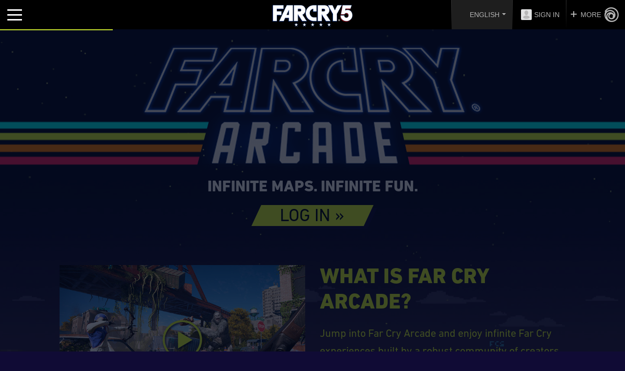

--- FILE ---
content_type: text/html; charset=UTF-8
request_url: https://far-cry-arcade.ubi.com/en-gb/ps4/map/5c9b3a7490ab3c2a3c5415c7
body_size: 33954
content:
<!doctype html>
<html lang="fr" class="en-gb ps4 desktop">
    <head>
        <meta charset="utf-8">
        <meta name="viewport" content="width=device-width">
        <meta name="robots" content="noindex,nofollow">

                <meta name="description" content="Far Cry 5 comes to America: lead a resistance against the fanatical cult, Eden's Gate. Coming February 27, 2018 on PS4, Xbox One, and PC."/>
        <meta name="author" content="Ubisoft">

        <meta property="og:url"                content="http://far-cry-arcade.ubi.com/en-gb/ps4/map/5c9b3a7490ab3c2a3c5415c7" />
        <meta property="og:type"               content="website" />
        <meta property="og:title"              content="Far Cry Arcade" />
        <meta property="og:description"        content="INFINITE MAPS. INFINITE FUN." />
        <meta property="og:image"              content="https://ubistatic-a.akamaihd.net/0104/live/front/20200428/img/far-cry-arcade-share.jpg" />

        <meta http-equiv="X-UA-Compatible" content="ie=edge">

        <link rel="apple-touch-icon" sizes="180x180" href="https://far-cry-arcade.ubi.com/apple-touch-icon.png">
        <link rel="icon" type="image/png" sizes="32x32" href="https://far-cry-arcade.ubi.com/favicon-32x32.png">
        <link rel="icon" type="image/png" sizes="16x16" href="https://far-cry-arcade.ubi.com/favicon-16x16.png">
        <link rel="manifest" href="https://far-cry-arcade.ubi.com/manifest.json">
        <link rel="mask-icon" href="https://far-cry-arcade.ubi.com/safari-pinned-tab.svg" color="#5bbad5">
        <meta name="apple-mobile-web-app-title" content="Far Cry Arcade">
        <meta name="application-name" content="Far Cry Arcade">
        <meta name="theme-color" content="#ffffff">

        <title>Far Cry Arcade on PS4, Xbox One, PC | Ubisoft</title>

        <!-- Bootstrap core CSS -->
        <link href="https://ubistatic-a.akamaihd.net/0104/live/front/20200428/css/vendors/bootstrap.min.css" rel="stylesheet">
        <link href="https://ubistatic-a.akamaihd.net/0104/live/front/20200428/css/vendors/jquery.fancybox.css" rel="stylesheet">
        <link href="https://ubistatic-a.akamaihd.net/0104/live/front/20200428/css/fc5-g2w-ubibar.css?ts=1649660646" rel="stylesheet">
        <link href="https://ubistatic-a.akamaihd.net/0104/live/front/20200428/css/fc5.css?ts=1649660646" rel="stylesheet">
        <link href="https://ubistatic-a.akamaihd.net/0104/live/front/20200428/css/fc5-g2w.css?ts=1649660646" rel="stylesheet">
        <link href="https://ubistatic-a.akamaihd.net/0104/live/front/20200428/css/fc5-g2w-landing.css?ts=1649660646" rel="stylesheet">
        
        <!-- requirements -->
        <script src="https://ubistatic-a.akamaihd.net/0104/live/front/20200428/js/vendors/jquery-2.2.0.min.js" type="text/javascript"></script>
        <script src="https://ubistatic2-a.akamaihd.net/uplay-connect/v3/prod/default/sdk/connectSdkPublic.js"></script>
        <script src="https://ubistatic-a.akamaihd.net/0104/live/front/20200428/js/vendors/require.min.js" type="text/javascript"></script>
        <script src="https://ubistatic-a.akamaihd.net/0104/live/front/20200428/js/vendors/fancybox/jquery.fancybox.js" type="text/javascript"></script>
        <script src="https://ubistatic-a.akamaihd.net/0104/live/front/20200428/js/vendors/tiny-pubsub.js" type="text/javascript"></script>
        <script type="text/javascript" src="//aka-cdn-ns.adtech.de/dt/common/DAC.js"></script>
        <script type="text/javascript" src="https://ubistatic-a.akamaihd.net/0104/live/front/20200428/js/vendors/adtech.js"> </script>

        <script type="text/javascript">
        if (window.frames.parent.length > 0) { top.location.href = self.location.href; }
        if (self !== top) { top.location.href = self.location.href; }

        var _TS_VERSION = '1649660646';
        var _CSRF = { 'csrf_name':'csrf697799fda70f1', 'csrf_value':'f9d51bd61c18321dfcdd6094c9cb0df1' };
        var CDN_URL = 'https://ubistatic-a.akamaihd.net/0104/live/front/20200428/';
        var MARKET_URL = 'https://far-cry.ubisoft.com/farcry5/';
        var APP_URL = 'https://far-cry-arcade.ubi.com/';
        var is_GUEST = true;
        var APP_LANG = 'en-gb';
        var ENV = 'PROD';

        var UPLAY_APP_ID = '38a8d847-fcbe-41b3-bbb3-7639405b1da9';
        var UPLAY_GENOME_ID = '68772e91-f0d1-45b6-ab01-c66f5941902c';

        var UPLAY_LOGIN_URL = 'https://connect.ubisoft.com/login?lang=en-gb&appId=38a8d847-fcbe-41b3-bbb3-7639405b1da9&genomeId=68772e91-f0d1-45b6-ab01-c66f5941902c&nextUrl=https://far-cry-arcade.ubi.com/en-gb/login-callback';

        var is_DESKTOP = true;
        var is_TABLET = false;
        var is_MOBILE = false;
        var is_CONSOLE = false;
        var is_PLAYSTATION = false;
        var is_XBOX = false;

        // Helpers
        function showAvatar(el) { $(el).parents('.avatar').addClass('loaded'); }
        function showDefaultAvatar(el, avatar_url) { if (avatar_url === '') { avatar_url = CDN_URL + 'img/default-avatar.png'; } $(el).attr('src', avatar_url); $(el).parents('.avatar').addClass('default'); }

        // Namespace
        var SC = SC || {};
        SC.locales = {};
        </script>

    </head>

    <body class="fc5-g2w-login" data-require-css="fc5-g2w-login" data-require-js="fc5-g2w-login">

        <div id="ubibar">
            <div id="G1" class='row-fluid row_ubibar'>
    <div id="G1C1" class='span12 c_ubibar'>
        

    <div class="c_ubibar">
        <ul>
            <li class="language-selector" id="langSelect">
                <button class="langSelectToggle btn-arrow grey-light arrow-down" id="langSelectToggle" type="button"></button>
            </li>
            <li class="loginBloc" id="loginBloc" style="display:inline-block;">
                <img class="avatarLogin" src="https://ubistatic19-a.ubisoft.com/resource/en-gb/common/default_avatar.png"><span>Sign In</span>
            </li>
            <li class="loggedInBloc" id="loggedInBloc" style="display:none;">
                <img class="avatarPlayer" id="avatarPlayer" src="" alt="" name="avatarPlayer">
                <span class="displayName" id="displayName"> </span>
            </li>
            <li class="moreBloc" id="moreBloc"><span class="moreCross">More</span><img src="https://ubistatic19-a.ubisoft.com/resource/en-gb/common/logo_ubibar_black_reverse.png" alt="Ubisoft Logo"></li>
        </ul>
        <div class="lang-regions closed" id="langSelectRegions">
            <div class="regions-container">
                <div class="regions-container">
                    <div class="region-col closed"><span class="region-title">North America</span>
                        <div class="countries-container">
                            <ul class="countries">
                                <li class=""><a href="/en-ca/" class="flag"><span class="flag-canada">&nbsp;</span> <em class="country-name">Canada</em> <em>-</em> <em class="language-name">English</em></a></li>
                                <li class=""><a href="/fr-ca/" class="flag"><span class="flag-canada">&nbsp;</span> <em class="country-name">Canada</em> <em>-</em> <em class="language-name">French</em></a></li>
                                <li class=""><a href="/es-mx/" class="flag"><span class="flag-mexico">&nbsp;</span> <em class="country-name">Mexico</em> <em>-</em> <em class="language-name">Español</em></a></li>
                                <li class=""><a href="/en-us/" class="flag"><span class="flag-us">&nbsp;</span> <em class="country-name">U.S.</em> <em>-</em> <em class="language-name">English</em></a></li>
                            </ul>
                        </div>
                    </div>
                    <div class="region-col closed"><span class="region-title">South America</span>
                        <div class="countries-container">
                            <ul class="countries">
                                <li class=""><a href="/pt-br/" class="flag"><span class="flag-brazil">&nbsp;</span> <em class="country-name">Brazil</em> <em>-</em> <em class="language-name">Português</em></a></li>
                            </ul>
                        </div>
                    </div>
                    <div class="region-col closed"><span class="region-title">Europe</span>
                        <div class="countries-container">
                            <ul class="countries">
                                <li class=""><a href="/en-nordic/" class="flag"><span class="flag-denmark">&nbsp;</span> <em class="country-name">Denmark</em> <em>-</em> <em class="language-name">Dansk</em></a></li>
                                <li class=""><a href="/en-nordic/" class="flag"><span class="flag-finland">&nbsp;</span> <em class="country-name">Finland</em> <em>-</em> <em class="language-name">Suomalainen</em></a></li>
                                <li class=""><a href="/en-nordic/" class="flag"><span class="flag-sweden">&nbsp;</span> <em class="country-name">Sweden</em> <em>-</em> <em class="language-name">Swedish</em></a></li>
                                <li class=""><a href="/en-nordic/" class="flag"><span class="flag-norway">&nbsp;</span> <em class="country-name">Norway</em> <em>-</em> <em class="language-name">Norsk</em></a></li>
                                <li class=""><a href="/fr-fr/" class="flag"><span class="flag-france">&nbsp;</span> <em class="country-name">France</em> <em>-</em> <em class="language-name">Français</em></a></li>
                                <li class=""><a href="/de-de/" class="flag"><span class="flag-germany">&nbsp;</span> <em class="country-name">Germany</em> <em>-</em> <em class="language-name">Deutsche</em></a></li>
                                <li class=""><a href="/it-it/" class="flag"><span class="flag-italy">&nbsp;</span> <em class="country-name">Italy</em> <em>-</em> <em class="language-name">Italiano</em></a></li>
                                <li class=""><a href="/nl-nl/" class="flag"><span class="flag-netherlands">&nbsp;</span> <em class="country-name">Netherlands</em> <em>-</em> <em class="language-name">Nederlands</em></a></li>
                                <li class=""><a href="/pl-pl/" class="flag"><span class="flag-poland">&nbsp;</span> <em class="country-name">Poland</em> <em>-</em> <em class="language-name">Polish</em></a></li>
                                <li class=""><a href="/ru-ru/" class="flag"><span class="flag-russia">&nbsp;</span> <em class="country-name">Russia</em> <em>-</em> <em class="language-name">русский</em></a></li>
                                <li class=""><a href="/es-es/" class="flag"><span class="flag-spain">&nbsp;</span> <em class="country-name">Spain</em> <em>-</em> <em class="language-name">Español</em></a></li>
                                <li class="selected"><a href="/en-gb/" class="flag"><span class="flag-uk">&nbsp;</span> <em class="country-name">U.K.</em> <em>-</em> <em class="language-name">English</em></a></li>
                            </ul>
                        </div>
                    </div>
                    <div class="region-col closed"><span class="region-title">Asia / Pacific</span>
                        <div class="countries-container">
                            <ul class="countries">
                                <li class=""><a href="/en-au/" class="flag"><span class="flag-australia">&nbsp;</span> <em class="country-name">Australia</em> <em>-</em> <em class="language-name">Australian</em></a></li>
                                <li class=""><a href="/ar-ar/" class="flag"><span class="flag-arabic">&nbsp;</span> <em class="country-name">Arabic</em> <em>-</em> <em class="language-name">عربي</em></a></li>
                                <li class=""><a href="/ja-jp/" class="flag"><span class="flag-japan">&nbsp;</span> <em class="country-name">日本</em> <em>-</em> <em class="language-name">日本語</em></a></li>
                                <li class=""><a href="/ko-kr/" class="flag"><span class="flag-korean">&nbsp;</span> <em class="country-name">한국</em> <em>-</em> <em class="language-name">한국어</em></a></li>
                                <li class=""><a style="padding:0;" href="/zh-tw/" class="flag"><span>&nbsp;</span> <em class="country-name">台灣</em> <em>-</em> <em class="language-name">繁體中文</em></a></li>
                            </ul>
                        </div>
                    </div>
                </div>
            </div>
        </div>
        <div class="wrapperLoggedInBloc" style="left: 39px;">
            <ul class="loggedInBlocOverlay" id="loggedInBlocOverlay">
                <li><a href="https://club.ubisoft.com/en-GB/dashboard?edit=true" target="_blank">Edit your profile</a></li>
                <li><a href="https://account.ubisoft.com/" target="_blank">Account management</a></li>
                <li><a href="https://support.ubi.com/" target="_blank">Customer support</a></li>
                <li><span class="logout" id="logoutButton">Logout</span></li>
            </ul>
        </div>
        <div class="wrapperMoreBloc" style="background: black none repeat scroll 0% 0%;">
            <ul class="moreBlocOverlay" id="moreBlocOverlay">
                <li style="background-color: black;"><a target="_blank" href="https://ubisoft.com/">More Games</a></li>
                <li style="background-color: black;"><a target="_blank" href="http://store.ubi.com/">Ubisoft Store</a></li>
                <li class="dropDownMenu" style="background-color: black;"><a>Community</a>
                    <ul class="dropDownedMenu">
                        <li><a target="_blank" href="http://forums.ubi.com/">Forums</a></li>
                        <li><a target="_blank" href="https://club.ubi.com/">Ubisoft Club</a></li>
                        <li><a target="_blank" href="https://playtest-secure.ubi.com/">Playtest</a></li>
                        <li><a target="_blank" href="http://blog.ubi.com/"></a></li>
                    </ul>
                </li>
                <li class="dropDownMenu" style="background-color: black;"><a>Company</a>
                    <ul class="dropDownedMenu">
                        <li><a target="_blank" href="https://www.ubisoft.com/en-US/company/overview.aspx">Overview</a></li>
                        <li><a target="_blank" href="https://www.ubisoft.com/en-US/company/press.aspx">Press</a></li>
                        <li><a target="_blank" href="https://www.ubisoft.com/en-US/company/investor_center/index.aspx">Investors</a></li>
                    </ul>
                </li>
                <li class="dropDownMenu" style="background-color: black;"><a>Careers</a>
                    <ul class="dropDownedMenu">
                        <li><a target="_blank" href="https://www.ubisoft.com/en-US/careers/experience.aspx">The Ubisoft Experience</a></li>
                        <li><a target="_blank" href="https://www.ubisoft.com/en-US/careers/grads-and-interns.aspx"></a></li>
                        <li><a target="_blank" href="https://www.ubisoft.com/en-US/careers/search.aspx">Search for job</a></li>
                        <li><a target="_blank" href="https://www.ubisoft.com/en-US/careers/experience.aspx#world-map">Our Location</a></li>
                    </ul>
                </li>
                <li style="background-color: black;"><a target="_blank" href="https://support.ubi.com/">Support</a></li>
            </ul>
        </div>
    </div>

    </div>
</div>

<div id="G2" class='row-fluid row_nav_logo navbar-g2w'>

    <div id="G2C1" class='span6 c_nav'>
        
    <div id="154298096" class="richtext mainNavBloc">
        <ul class="mainNav">

            <li class="playNow noShrink"><a href="http://ubi.li/g4gca" target="_blank" data-aa-tracking="1" data-aa-category="Navigation" data-aa-action="Play Now"><span>Buy Far Cry 5</span></a></li>
            <li class="active"><a href="https://far-cry-arcade.ubi.com/en-gb/ps4/home" target="_self" data-aa-tracking="1" data-aa-category="Navigation" data-aa-action="Far Cry Arcade"><span>Far Cry Arcade</span></a></li>
            <li class=""><a href="https://far-cry-arcade.ubi.com/en-gb/pc/profile/me" target="_self" data-aa-tracking="1" data-aa-category="Navigation" data-aa-action="Player Profile"><span>My Profile</span></a></li>



        </ul>
        <div class="mobileNavBloc">
            <div class="burgerNav"><span>&nbsp;</span></div>
        </div>
    </div>




    </div>

    <div id="G2C2" class='span6 c_logo'>
        <div id="154298125" class="richtext logo">
            <a href="http://www.farcry.com/FC5" class="link-logo" data-aa-tracking="1" data-aa-category="Navigation" data-aa-action="Homepage" target="_blank"><img src="https://ubistatic19-a.ubisoft.com/resource/en-gb/game/far-cry/far-cry-5/fc5-logo_298097.png"  title="Far Cry 5" /></a>
        </div>
    </div>

</div>


        </div>

        <div id="loader">
            <div id="loader-content-bar"><div class="loader"></div></div>
        </div>

        <header id="header">
                <div class="container">

        <div class="row align-items-center no-gutters">

            <div id="header-logo" class="col-sm-12">

                <h1>
                    <a class="far-cry-arcade-logo" href="https://far-cry-arcade.ubi.com/en-gb/ps4/home" rel="home" title="Far Cry Arcade"
                       title="" data-aa-tracking="1" data-aa-category="Navigation" data-aa-action="Homepage">
                        <img src="https://ubistatic-a.akamaihd.net/0104/live/front/20200428/img/landing/far-cry-arcade-landing-logo.png" alt="Far Cry Arcade" />
                    </a>
                </h1>

            </div>

        </div>

    </div>




        </header>


        <main role="main">

            


<div id="content">


    <!-- row #1 -->
    <div id="landing-intro">
        <div class="container">
            <div class="row">

                <div id="landing-header" class="col-12">
                    <h3>INFINITE MAPS. INFINITE FUN.</h3>

                    <a id="login1-btn" class="btn btn-primary btn-lg login-btn" role="button"
                       href="https://connect.ubisoft.com/login?lang=en-gb&appId=38a8d847-fcbe-41b3-bbb3-7639405b1da9&genomeId=68772e91-f0d1-45b6-ab01-c66f5941902c&nextUrl=https://far-cry-arcade.ubi.com/en-gb/login-callback" title="Log in"
                       data-aa-tracking="1"
                       data-aa-category="Action"
                       data-aa-action="Login">
                        <span>Log in &raquo;</span>
                    </a>

                </div>

                <div class="col-lg-6">
                    <a href="https://www.youtube.com/embed/PPSdMMVj36s?wmode=opaque&rel=0&enablejsapi=1&origin=http://far-cry-arcade.ubi.com/en-gb/ps4/map/5c9b3a7490ab3c2a3c5415c7&autoplay=1" class="yt-video"
                       data-aa-tracking="1"
                       data-aa-category="Video"
                       data-aa-action="Watch the trailer"><img alt="Far Cry Arcade" src="https://ubistatic-a.akamaihd.net/0104/live/front/20200428/img/landing/far-cry-arcade-landing-video.jpg"></a>
                </div>

                <div class="col-lg-6">
                    <h2 class="display-3">What is Far Cry Arcade?</h2>
                    <p>Jump into Far Cry Arcade and enjoy infinite Far Cry experiences built by a robust community of creators.</p>
                    <p>Play by yourself, with your friends, or even against them (up to 6 vs 6 players), in this thrilling game mode where the possibilities are limitless.</p>
                </div>

            </div>
        </div>
    </div>



    <!-- row #2 -->
    <div id="landing-maps" class="bg-grad">
        <div class="container">
            <div class="row">

                <div class="col-12">
                    <h2>Access all Far Cry Arcade Maps</h2>
                </div>

                <div class="col-lg-7">
                    <img alt="Far Cry Arcade" src="https://ubistatic-a.akamaihd.net/0104/live/front/20200428/img/landing/far-cry-arcade-landing-maps.png">
                </div>

                <div class="col-lg-5">
                    <p>
                        Get access to a curated selection of the best maps among all created content.                        <br>
                        Feeling like discovering more content? All Far Cry Arcade maps created in-game are available for you to browse.                        <br>
                        Select your settings and find the right content for your playstyle.                    </p>
                    <a id="login2-btn" class="btn btn-primary btn-lg login-btn" role="button"
                       href="https://connect.ubisoft.com/login?lang=en-gb&appId=38a8d847-fcbe-41b3-bbb3-7639405b1da9&genomeId=68772e91-f0d1-45b6-ab01-c66f5941902c&nextUrl=https://far-cry-arcade.ubi.com/en-gb/login-callback" title="DISCOVER NEW MAPS"
                       data-aa-tracking="1"
                       data-aa-category="Navigation"
                       data-aa-action="Discover New Maps">
                        <span>&nbsp;DISCOVER NEW MAPS &raquo;</span>
                    </a>

                </div>

            </div>
        </div>
    </div>



    <!-- row #3 -->
    <div id="landing-session" class="bg-grad-invert">
        <div class="container">
            <div class="row">

                <div class="col-12">
                    <h2>Plan your next game session</h2>
                </div>

                <div class="col-lg-7">
                    <img alt="Far Cry Arcade" src="https://ubistatic-a.akamaihd.net/0104/live/front/20200428/img/landing/far-cry-arcade-landing-session.png">
                </div>

                <div class="col-lg-5">
                    <p>
                        Any map can be added to your favourites list and will be directly available in your in-game playlist.                         <br>
                        Favourite a map, share it with your friends and get ready for your next game session.                    </p>
                    <a id="login3-btn" class="btn btn-primary btn-lg login-btn" role="button"
                       href="https://connect.ubisoft.com/login?lang=en-gb&appId=38a8d847-fcbe-41b3-bbb3-7639405b1da9&genomeId=68772e91-f0d1-45b6-ab01-c66f5941902c&nextUrl=https://far-cry-arcade.ubi.com/en-gb/login-callback" title="DISCOVER NEW MAPS"
                       data-aa-tracking="1"
                       data-aa-category="Navigation"
                       data-aa-action="Plan your next session">
                        <span>DISCOVER NEW MAPS &raquo;</span>
                    </a>

                </div>

            </div>
        </div>
    </div>



    <!-- row #4 -->
    <div id="landing-reward">
        <div class="container">
            <div class="row">

                <div class="col-12">

                    <a id="login4-btn" class="btn btn-primary btn-lg login-btn" role="button"
                       href="https://connect.ubisoft.com/login?lang=en-gb&appId=38a8d847-fcbe-41b3-bbb3-7639405b1da9&genomeId=68772e91-f0d1-45b6-ab01-c66f5941902c&nextUrl=https://far-cry-arcade.ubi.com/en-gb/login-callback" title="Log in"
                       data-aa-tracking="1"
                       data-aa-category="Action"
                       data-aa-action="Login - weapon skin">
                        <span>&nbsp;Log in &raquo;</span>
                    </a>

                    <h3>TO GET THE  <span>Far Cry® 5 Weapon Skin</span></h3>

                    <img alt="Far Cry Arcade" src="https://ubistatic-a.akamaihd.net/0104/live/front/20200428/img/landing/far-cry-landing-login-reward.png">

                </div>

            </div>
        </div>
    </div>



    <!-- row #5 -->
    <div id="landing-profile">
        <div class="container">
            <div class="row">

                <div class="col-12">

                    <h2>PLAYER PROFILE</h2>

                    <a id="login5-btn" class="btn btn-primary btn-lg login-btn" role="button"
                       href="https://connect.ubisoft.com/login?lang=en-gb&appId=38a8d847-fcbe-41b3-bbb3-7639405b1da9&genomeId=68772e91-f0d1-45b6-ab01-c66f5941902c&nextUrl=https://far-cry-arcade.ubi.com/en-gb/login-callback/profile/me" title="Check Now"
                       data-aa-tracking="1"
                       data-aa-category="Navigation"
                       data-aa-action="Check your profile now">
                        <span>&nbsp;Check Now &raquo;</span>
                    </a>

                    <p>Review your Far Cry 5 game statistics<br>and compare your results with friends.</p>

                </div>

                <div class="col-md-4 far-cry-landing-stats">
                    <img alt="Far Cry Arcade" src="https://ubistatic-a.akamaihd.net/0104/live/front/20200428/img/landing/far-cry-landing-stats-ico-headshots.png">
                    <p>All headshots kills</p>
                </div>

                <div class="col-md-4 far-cry-landing-stats">
                    <img alt="Far Cry Arcade" src="https://ubistatic-a.akamaihd.net/0104/live/front/20200428/img/landing/far-cry-landing-stats-ico-time.png">
                    <p>Time played in all modes</p>
                </div>

                <div class="col-md-4 far-cry-landing-stats">
                    <img alt="Far Cry Arcade" src="https://ubistatic-a.akamaihd.net/0104/live/front/20200428/img/landing/far-cry-landing-stats-ico-takedown.png">
                    <p>All takedown kills</p>
                </div>

            </div>
        </div>
    </div>



    <!-- row #6 -->
    <div id="landing-ctas">
        <div class="container">
            <div class="row no-gutters">

                <div class="col-md-6">

                    <div class="landing-cta-guide">
                        <h3>USER GUIDE</h3>
                        <p>New to map-making?  We've got you covered with a in-depth map-maker guide with clear step-by-step instructions for all platforms.</p>
                        <a class="" role="button" href="http://farcrygame.com/editormanual" target="_blank" title=""
                           data-aa-tracking="1"
                           data-aa-category="Navigation"
                           data-aa-action="User Guide">
                            <span>MORE INFO</span>
                        </a>
                    </div>

                </div>

                <div class="col-md-6">

                    <div class="landing-cta-news">
                        <h3>LATEST NEWS</h3>
                        <p>Looking for more news and info on Far Cry 5, including Live Events and other announcements? Click here for more!</p>
                        <a class="" role="button" href="http://farcrygame.com/pagenewslist" target="_blank" title=""
                           data-aa-tracking="1"
                           data-aa-category="Navigation"
                           data-aa-action="Latest News">
                            <span>MORE INFO</span>
                        </a>
                    </div>

                </div>

            </div>
        </div>
    </div>


</div>


            <div id="mentions">
                


<p class="synchro">
    To enjoy all the features, please synchronise your Ubisoft account to your firstparty platform</p>
            </div>

        </main>


        <footer>

            <div class="container">

            <div class="social-networks emea">
            <ul>
                                <li><a target="_blank" class="fbLink" href="http://farcrygame.com/facebook" data-aa-tracking="1" data-aa-category="Navigation" data-aa-action="Social Pages - Facebook">&nbsp;</a></li>
                <li><a target="_blank" class="twLink" href="http://farcrygame.com/twitter" data-aa-tracking="1" data-aa-category="Navigation" data-aa-action="Social Pages - Twitter">&nbsp;</a></li>
                <li><a target="_blank" class="ytLink" href="http://farcrygame.com/youtube" data-aa-tracking="1" data-aa-category="Navigation" data-aa-action="Social Pages - Youtube">&nbsp;</a></li>
                <li><a target="_blank" class="igLink" href="http://farcrygame.com/instagram" data-aa-tracking="1" data-aa-category="Navigation" data-aa-action="Social Pages - Instagram">&nbsp;</a></li>
            </ul>
        </div>
        



    
    <div class="footer-items">

            <div class="footer-item">
        <div id="15483439" class="promotion ubisoft" data-agegate="">
            <a target="_blank" href="https://www.ubisoft.com">
                <img src="https://ubistatic19-a.ubisoft.com/resource/en-gb/common/ubisoft-white_emea_81038.png" alt="Ubisoft (White Text - Transparent BG - 100px height)">
            </a>
        </div>
    </div>
    <div class="footer-item">
        <div id="154269247" class="promotion " data-agegate="false">
            <a target="_blank" href="http://club.ubi.com">
                <img src="https://ubistatic19-a.ubisoft.com/resource/en-gb/common/ubiclub_logo_120x100_white_269243.png" alt="ubiclub_logo_120x100_white">
            </a>
        </div>
    </div>
    <div class="footer-item">
        <a class="partnersRatingBox" href="http://www.pegi.info" target="_blank">
            <img src="https://ubistatic19-a.ubisoft.com/resource/en-gb/common/pegi%2018%20%28red%20-%20black%20border%20-%20white%20text%29_94870.png" class="partnersRatingImage" alt="PEGI 18 (Red - Black border - White text)"> <span class="partnersLogoCaption"></span>
        </a>
    </div>
    <div class="footer-item">
        <div id="154302349" class="promotion amd" data-agegate="">
            <a target="_blank" href="http://www.amd.com/">
                <img src="https://ubistatic19-a.ubisoft.com/resource/en-gb/common/amd-logo_302351.png" alt="AMD">
            </a>
        </div>
    </div>
    <div class="footer-item">
        <div id="154303224" class="promotion tobii" data-agegate="">
            <a target="_blank" href="https://tobiigaming.com/">
                <img src="https://ubistatic19-a.ubisoft.com/resource/en-gb/common/tobii_eye_tracking_303223.png" alt="Tobii_Eye_Tracking_logo_stacked_white_RGB">
            </a>
        </div>
    </div>
    <div class="footer-item">
        <div id="15499036" class="promotion " data-agegate="">
            <a target="_blank" href="http://www.playstation.com">
                <img src="https://ubistatic19-a.ubisoft.com/resource/en-gb/common/ps4_99033.png" alt="Sony PS4 (Transparent BG + White Text)">
            </a>
        </div>
    </div>
    <div class="footer-item">
        <div id="154101450" class="promotion xbox-live" data-agegate="">
            <a target="_blank" href="http://www.xbox.com">
                <img src="https://ubistatic19-a.ubisoft.com/resource/en-gb/common/xboxone_horizontal_c-wht_rgb_98854.png" alt="Xbox One (Transparent+ White text )">
            </a>
        </div>
    </div>
    <div class="footer-item">
        <div id="15483675" class="promotion pc-dvd" data-agegate="">
            <a target="_blank" href="">
                <img src="https://ubistatic19-a.ubisoft.com/resource/en-gb/common/pc-dvd_83673.png" alt="PC-DVD (Transparent BG - 100px height)">
            </a>
        </div>
    </div>

    </div>

            <p class="legal">© 2017 Ubisoft Entertainment. All Rights Reserved. Far Cry, Ubisoft, and the Ubisoft logo are trademarks of Ubisoft Entertainment in the US and/or other countries. Based on Crytek’s original Far Cry directed by Cevat Yerli. Powered by Crytek’s technology “CryEngine.” <br>
            <br>
                        <a href="https://ubistatic-a.akamaihd.net/0115/status.html" target="_blank" style="text-decoration:underline;text-shadow: 1px 1px 1px #000;color:#FFF;!important">SUPPORT</a> |
            <a href="https://legal.ubi.com/LegalInfoUbisoftEMEA/" target="_blank" style="text-decoration:underline;text-shadow: 1px 1px 1px #000;color:#FFF;!important">LEGAL INFORMATION</a> |
            <a href="https://legal.ubi.com/termsofuse" target="_blank" style="text-decoration:underline;text-shadow: 1px 1px 1px #000;color:#FFF;!important">UBISOFT TERMS OF USE</a> |
            <a href="https://legal.ubi.com/privacypolicy" target="_blank" style="text-decoration:underline;text-shadow: 1px 1px 1px #000;color:#FFF;!important">UBISOFT PRIVACY POLICY</a>
        </p>
        

</div>



        </footer>

        

        <!-- Page script -->
        <script src="https://ubistatic-a.akamaihd.net/0104/live/front/20200428/js/vendors/bootstrap-v4.0.0-alpha.6.min.js"></script>
        <script src="https://ubistatic-a.akamaihd.net/0104/live/front/20200428/js/fc5-g2w.js?ts=1649660646"></script>
        <script type="text/javascript" src="https://ubistatic-a.akamaihd.net/0104/live/front/20200428/js/fc5-g2w-ubibar.js"></script>



        
    <script type="text/javascript">

    var wa_data =
        {
            'siteCategory' : 'Responsive site',
            'environment' : 'PROD',
            'siteType' : 'G2W',
            'siteName' : 'Far Cry Arcade',
            'pageName' : 'Login',
            'siteSection' : 'Login Pages',
            'siteSubSection' : '',
            'mdmBID' : '108 - FAR CRY',
            'mdmIID' :'2718 - FAR CRY 5',
            'game' : 'Far Cry 5',
            'brand' : 'Far Cry',
            'country': 'GB',
            'language': 'en',
            'doNotTrack' :  window.navigator.doNotTrack,
            'genomeID' : '68772e91-f0d1-45b6-ab01-c66f5941902c',
            'uplayID' : '',
            'platformSelection' : '',
            'playerStatus' : ''
        };

    </script>

    <script type="text/javascript" src="//ubistatic2-a.akamaihd.net/worldwide_analytics/tagcommander/farcry5/G2W/tc_loader_FARCADE.js"></script>
    </body>
</html>

--- FILE ---
content_type: text/html; charset=UTF-8
request_url: https://far-cry-arcade.ubi.com/en-gb/ps4/map/5c9b3a7490ab3c2a3c5415c7
body_size: 33954
content:
<!doctype html>
<html lang="fr" class="en-gb ps4 desktop">
    <head>
        <meta charset="utf-8">
        <meta name="viewport" content="width=device-width">
        <meta name="robots" content="noindex,nofollow">

                <meta name="description" content="Far Cry 5 comes to America: lead a resistance against the fanatical cult, Eden's Gate. Coming February 27, 2018 on PS4, Xbox One, and PC."/>
        <meta name="author" content="Ubisoft">

        <meta property="og:url"                content="http://far-cry-arcade.ubi.com/en-gb/ps4/map/5c9b3a7490ab3c2a3c5415c7" />
        <meta property="og:type"               content="website" />
        <meta property="og:title"              content="Far Cry Arcade" />
        <meta property="og:description"        content="INFINITE MAPS. INFINITE FUN." />
        <meta property="og:image"              content="https://ubistatic-a.akamaihd.net/0104/live/front/20200428/img/far-cry-arcade-share.jpg" />

        <meta http-equiv="X-UA-Compatible" content="ie=edge">

        <link rel="apple-touch-icon" sizes="180x180" href="https://far-cry-arcade.ubi.com/apple-touch-icon.png">
        <link rel="icon" type="image/png" sizes="32x32" href="https://far-cry-arcade.ubi.com/favicon-32x32.png">
        <link rel="icon" type="image/png" sizes="16x16" href="https://far-cry-arcade.ubi.com/favicon-16x16.png">
        <link rel="manifest" href="https://far-cry-arcade.ubi.com/manifest.json">
        <link rel="mask-icon" href="https://far-cry-arcade.ubi.com/safari-pinned-tab.svg" color="#5bbad5">
        <meta name="apple-mobile-web-app-title" content="Far Cry Arcade">
        <meta name="application-name" content="Far Cry Arcade">
        <meta name="theme-color" content="#ffffff">

        <title>Far Cry Arcade on PS4, Xbox One, PC | Ubisoft</title>

        <!-- Bootstrap core CSS -->
        <link href="https://ubistatic-a.akamaihd.net/0104/live/front/20200428/css/vendors/bootstrap.min.css" rel="stylesheet">
        <link href="https://ubistatic-a.akamaihd.net/0104/live/front/20200428/css/vendors/jquery.fancybox.css" rel="stylesheet">
        <link href="https://ubistatic-a.akamaihd.net/0104/live/front/20200428/css/fc5-g2w-ubibar.css?ts=1649660646" rel="stylesheet">
        <link href="https://ubistatic-a.akamaihd.net/0104/live/front/20200428/css/fc5.css?ts=1649660646" rel="stylesheet">
        <link href="https://ubistatic-a.akamaihd.net/0104/live/front/20200428/css/fc5-g2w.css?ts=1649660646" rel="stylesheet">
        <link href="https://ubistatic-a.akamaihd.net/0104/live/front/20200428/css/fc5-g2w-landing.css?ts=1649660646" rel="stylesheet">
        
        <!-- requirements -->
        <script src="https://ubistatic-a.akamaihd.net/0104/live/front/20200428/js/vendors/jquery-2.2.0.min.js" type="text/javascript"></script>
        <script src="https://ubistatic2-a.akamaihd.net/uplay-connect/v3/prod/default/sdk/connectSdkPublic.js"></script>
        <script src="https://ubistatic-a.akamaihd.net/0104/live/front/20200428/js/vendors/require.min.js" type="text/javascript"></script>
        <script src="https://ubistatic-a.akamaihd.net/0104/live/front/20200428/js/vendors/fancybox/jquery.fancybox.js" type="text/javascript"></script>
        <script src="https://ubistatic-a.akamaihd.net/0104/live/front/20200428/js/vendors/tiny-pubsub.js" type="text/javascript"></script>
        <script type="text/javascript" src="//aka-cdn-ns.adtech.de/dt/common/DAC.js"></script>
        <script type="text/javascript" src="https://ubistatic-a.akamaihd.net/0104/live/front/20200428/js/vendors/adtech.js"> </script>

        <script type="text/javascript">
        if (window.frames.parent.length > 0) { top.location.href = self.location.href; }
        if (self !== top) { top.location.href = self.location.href; }

        var _TS_VERSION = '1649660646';
        var _CSRF = { 'csrf_name':'csrf69779a033d6b8', 'csrf_value':'15484050fb28756cb6053a1e3dc9b217' };
        var CDN_URL = 'https://ubistatic-a.akamaihd.net/0104/live/front/20200428/';
        var MARKET_URL = 'https://far-cry.ubisoft.com/farcry5/';
        var APP_URL = 'https://far-cry-arcade.ubi.com/';
        var is_GUEST = true;
        var APP_LANG = 'en-gb';
        var ENV = 'PROD';

        var UPLAY_APP_ID = '38a8d847-fcbe-41b3-bbb3-7639405b1da9';
        var UPLAY_GENOME_ID = '68772e91-f0d1-45b6-ab01-c66f5941902c';

        var UPLAY_LOGIN_URL = 'https://connect.ubisoft.com/login?lang=en-gb&appId=38a8d847-fcbe-41b3-bbb3-7639405b1da9&genomeId=68772e91-f0d1-45b6-ab01-c66f5941902c&nextUrl=https://far-cry-arcade.ubi.com/en-gb/login-callback';

        var is_DESKTOP = true;
        var is_TABLET = false;
        var is_MOBILE = false;
        var is_CONSOLE = false;
        var is_PLAYSTATION = false;
        var is_XBOX = false;

        // Helpers
        function showAvatar(el) { $(el).parents('.avatar').addClass('loaded'); }
        function showDefaultAvatar(el, avatar_url) { if (avatar_url === '') { avatar_url = CDN_URL + 'img/default-avatar.png'; } $(el).attr('src', avatar_url); $(el).parents('.avatar').addClass('default'); }

        // Namespace
        var SC = SC || {};
        SC.locales = {};
        </script>

    </head>

    <body class="fc5-g2w-login" data-require-css="fc5-g2w-login" data-require-js="fc5-g2w-login">

        <div id="ubibar">
            <div id="G1" class='row-fluid row_ubibar'>
    <div id="G1C1" class='span12 c_ubibar'>
        

    <div class="c_ubibar">
        <ul>
            <li class="language-selector" id="langSelect">
                <button class="langSelectToggle btn-arrow grey-light arrow-down" id="langSelectToggle" type="button"></button>
            </li>
            <li class="loginBloc" id="loginBloc" style="display:inline-block;">
                <img class="avatarLogin" src="https://ubistatic19-a.ubisoft.com/resource/en-gb/common/default_avatar.png"><span>Sign In</span>
            </li>
            <li class="loggedInBloc" id="loggedInBloc" style="display:none;">
                <img class="avatarPlayer" id="avatarPlayer" src="" alt="" name="avatarPlayer">
                <span class="displayName" id="displayName"> </span>
            </li>
            <li class="moreBloc" id="moreBloc"><span class="moreCross">More</span><img src="https://ubistatic19-a.ubisoft.com/resource/en-gb/common/logo_ubibar_black_reverse.png" alt="Ubisoft Logo"></li>
        </ul>
        <div class="lang-regions closed" id="langSelectRegions">
            <div class="regions-container">
                <div class="regions-container">
                    <div class="region-col closed"><span class="region-title">North America</span>
                        <div class="countries-container">
                            <ul class="countries">
                                <li class=""><a href="/en-ca/" class="flag"><span class="flag-canada">&nbsp;</span> <em class="country-name">Canada</em> <em>-</em> <em class="language-name">English</em></a></li>
                                <li class=""><a href="/fr-ca/" class="flag"><span class="flag-canada">&nbsp;</span> <em class="country-name">Canada</em> <em>-</em> <em class="language-name">French</em></a></li>
                                <li class=""><a href="/es-mx/" class="flag"><span class="flag-mexico">&nbsp;</span> <em class="country-name">Mexico</em> <em>-</em> <em class="language-name">Español</em></a></li>
                                <li class=""><a href="/en-us/" class="flag"><span class="flag-us">&nbsp;</span> <em class="country-name">U.S.</em> <em>-</em> <em class="language-name">English</em></a></li>
                            </ul>
                        </div>
                    </div>
                    <div class="region-col closed"><span class="region-title">South America</span>
                        <div class="countries-container">
                            <ul class="countries">
                                <li class=""><a href="/pt-br/" class="flag"><span class="flag-brazil">&nbsp;</span> <em class="country-name">Brazil</em> <em>-</em> <em class="language-name">Português</em></a></li>
                            </ul>
                        </div>
                    </div>
                    <div class="region-col closed"><span class="region-title">Europe</span>
                        <div class="countries-container">
                            <ul class="countries">
                                <li class=""><a href="/en-nordic/" class="flag"><span class="flag-denmark">&nbsp;</span> <em class="country-name">Denmark</em> <em>-</em> <em class="language-name">Dansk</em></a></li>
                                <li class=""><a href="/en-nordic/" class="flag"><span class="flag-finland">&nbsp;</span> <em class="country-name">Finland</em> <em>-</em> <em class="language-name">Suomalainen</em></a></li>
                                <li class=""><a href="/en-nordic/" class="flag"><span class="flag-sweden">&nbsp;</span> <em class="country-name">Sweden</em> <em>-</em> <em class="language-name">Swedish</em></a></li>
                                <li class=""><a href="/en-nordic/" class="flag"><span class="flag-norway">&nbsp;</span> <em class="country-name">Norway</em> <em>-</em> <em class="language-name">Norsk</em></a></li>
                                <li class=""><a href="/fr-fr/" class="flag"><span class="flag-france">&nbsp;</span> <em class="country-name">France</em> <em>-</em> <em class="language-name">Français</em></a></li>
                                <li class=""><a href="/de-de/" class="flag"><span class="flag-germany">&nbsp;</span> <em class="country-name">Germany</em> <em>-</em> <em class="language-name">Deutsche</em></a></li>
                                <li class=""><a href="/it-it/" class="flag"><span class="flag-italy">&nbsp;</span> <em class="country-name">Italy</em> <em>-</em> <em class="language-name">Italiano</em></a></li>
                                <li class=""><a href="/nl-nl/" class="flag"><span class="flag-netherlands">&nbsp;</span> <em class="country-name">Netherlands</em> <em>-</em> <em class="language-name">Nederlands</em></a></li>
                                <li class=""><a href="/pl-pl/" class="flag"><span class="flag-poland">&nbsp;</span> <em class="country-name">Poland</em> <em>-</em> <em class="language-name">Polish</em></a></li>
                                <li class=""><a href="/ru-ru/" class="flag"><span class="flag-russia">&nbsp;</span> <em class="country-name">Russia</em> <em>-</em> <em class="language-name">русский</em></a></li>
                                <li class=""><a href="/es-es/" class="flag"><span class="flag-spain">&nbsp;</span> <em class="country-name">Spain</em> <em>-</em> <em class="language-name">Español</em></a></li>
                                <li class="selected"><a href="/en-gb/" class="flag"><span class="flag-uk">&nbsp;</span> <em class="country-name">U.K.</em> <em>-</em> <em class="language-name">English</em></a></li>
                            </ul>
                        </div>
                    </div>
                    <div class="region-col closed"><span class="region-title">Asia / Pacific</span>
                        <div class="countries-container">
                            <ul class="countries">
                                <li class=""><a href="/en-au/" class="flag"><span class="flag-australia">&nbsp;</span> <em class="country-name">Australia</em> <em>-</em> <em class="language-name">Australian</em></a></li>
                                <li class=""><a href="/ar-ar/" class="flag"><span class="flag-arabic">&nbsp;</span> <em class="country-name">Arabic</em> <em>-</em> <em class="language-name">عربي</em></a></li>
                                <li class=""><a href="/ja-jp/" class="flag"><span class="flag-japan">&nbsp;</span> <em class="country-name">日本</em> <em>-</em> <em class="language-name">日本語</em></a></li>
                                <li class=""><a href="/ko-kr/" class="flag"><span class="flag-korean">&nbsp;</span> <em class="country-name">한국</em> <em>-</em> <em class="language-name">한국어</em></a></li>
                                <li class=""><a style="padding:0;" href="/zh-tw/" class="flag"><span>&nbsp;</span> <em class="country-name">台灣</em> <em>-</em> <em class="language-name">繁體中文</em></a></li>
                            </ul>
                        </div>
                    </div>
                </div>
            </div>
        </div>
        <div class="wrapperLoggedInBloc" style="left: 39px;">
            <ul class="loggedInBlocOverlay" id="loggedInBlocOverlay">
                <li><a href="https://club.ubisoft.com/en-GB/dashboard?edit=true" target="_blank">Edit your profile</a></li>
                <li><a href="https://account.ubisoft.com/" target="_blank">Account management</a></li>
                <li><a href="https://support.ubi.com/" target="_blank">Customer support</a></li>
                <li><span class="logout" id="logoutButton">Logout</span></li>
            </ul>
        </div>
        <div class="wrapperMoreBloc" style="background: black none repeat scroll 0% 0%;">
            <ul class="moreBlocOverlay" id="moreBlocOverlay">
                <li style="background-color: black;"><a target="_blank" href="https://ubisoft.com/">More Games</a></li>
                <li style="background-color: black;"><a target="_blank" href="http://store.ubi.com/">Ubisoft Store</a></li>
                <li class="dropDownMenu" style="background-color: black;"><a>Community</a>
                    <ul class="dropDownedMenu">
                        <li><a target="_blank" href="http://forums.ubi.com/">Forums</a></li>
                        <li><a target="_blank" href="https://club.ubi.com/">Ubisoft Club</a></li>
                        <li><a target="_blank" href="https://playtest-secure.ubi.com/">Playtest</a></li>
                        <li><a target="_blank" href="http://blog.ubi.com/"></a></li>
                    </ul>
                </li>
                <li class="dropDownMenu" style="background-color: black;"><a>Company</a>
                    <ul class="dropDownedMenu">
                        <li><a target="_blank" href="https://www.ubisoft.com/en-US/company/overview.aspx">Overview</a></li>
                        <li><a target="_blank" href="https://www.ubisoft.com/en-US/company/press.aspx">Press</a></li>
                        <li><a target="_blank" href="https://www.ubisoft.com/en-US/company/investor_center/index.aspx">Investors</a></li>
                    </ul>
                </li>
                <li class="dropDownMenu" style="background-color: black;"><a>Careers</a>
                    <ul class="dropDownedMenu">
                        <li><a target="_blank" href="https://www.ubisoft.com/en-US/careers/experience.aspx">The Ubisoft Experience</a></li>
                        <li><a target="_blank" href="https://www.ubisoft.com/en-US/careers/grads-and-interns.aspx"></a></li>
                        <li><a target="_blank" href="https://www.ubisoft.com/en-US/careers/search.aspx">Search for job</a></li>
                        <li><a target="_blank" href="https://www.ubisoft.com/en-US/careers/experience.aspx#world-map">Our Location</a></li>
                    </ul>
                </li>
                <li style="background-color: black;"><a target="_blank" href="https://support.ubi.com/">Support</a></li>
            </ul>
        </div>
    </div>

    </div>
</div>

<div id="G2" class='row-fluid row_nav_logo navbar-g2w'>

    <div id="G2C1" class='span6 c_nav'>
        
    <div id="154298096" class="richtext mainNavBloc">
        <ul class="mainNav">

            <li class="playNow noShrink"><a href="http://ubi.li/g4gca" target="_blank" data-aa-tracking="1" data-aa-category="Navigation" data-aa-action="Play Now"><span>Buy Far Cry 5</span></a></li>
            <li class="active"><a href="https://far-cry-arcade.ubi.com/en-gb/ps4/home" target="_self" data-aa-tracking="1" data-aa-category="Navigation" data-aa-action="Far Cry Arcade"><span>Far Cry Arcade</span></a></li>
            <li class=""><a href="https://far-cry-arcade.ubi.com/en-gb/pc/profile/me" target="_self" data-aa-tracking="1" data-aa-category="Navigation" data-aa-action="Player Profile"><span>My Profile</span></a></li>



        </ul>
        <div class="mobileNavBloc">
            <div class="burgerNav"><span>&nbsp;</span></div>
        </div>
    </div>




    </div>

    <div id="G2C2" class='span6 c_logo'>
        <div id="154298125" class="richtext logo">
            <a href="http://www.farcry.com/FC5" class="link-logo" data-aa-tracking="1" data-aa-category="Navigation" data-aa-action="Homepage" target="_blank"><img src="https://ubistatic19-a.ubisoft.com/resource/en-gb/game/far-cry/far-cry-5/fc5-logo_298097.png"  title="Far Cry 5" /></a>
        </div>
    </div>

</div>


        </div>

        <div id="loader">
            <div id="loader-content-bar"><div class="loader"></div></div>
        </div>

        <header id="header">
                <div class="container">

        <div class="row align-items-center no-gutters">

            <div id="header-logo" class="col-sm-12">

                <h1>
                    <a class="far-cry-arcade-logo" href="https://far-cry-arcade.ubi.com/en-gb/ps4/home" rel="home" title="Far Cry Arcade"
                       title="" data-aa-tracking="1" data-aa-category="Navigation" data-aa-action="Homepage">
                        <img src="https://ubistatic-a.akamaihd.net/0104/live/front/20200428/img/landing/far-cry-arcade-landing-logo.png" alt="Far Cry Arcade" />
                    </a>
                </h1>

            </div>

        </div>

    </div>




        </header>


        <main role="main">

            


<div id="content">


    <!-- row #1 -->
    <div id="landing-intro">
        <div class="container">
            <div class="row">

                <div id="landing-header" class="col-12">
                    <h3>INFINITE MAPS. INFINITE FUN.</h3>

                    <a id="login1-btn" class="btn btn-primary btn-lg login-btn" role="button"
                       href="https://connect.ubisoft.com/login?lang=en-gb&appId=38a8d847-fcbe-41b3-bbb3-7639405b1da9&genomeId=68772e91-f0d1-45b6-ab01-c66f5941902c&nextUrl=https://far-cry-arcade.ubi.com/en-gb/login-callback" title="Log in"
                       data-aa-tracking="1"
                       data-aa-category="Action"
                       data-aa-action="Login">
                        <span>Log in &raquo;</span>
                    </a>

                </div>

                <div class="col-lg-6">
                    <a href="https://www.youtube.com/embed/PPSdMMVj36s?wmode=opaque&rel=0&enablejsapi=1&origin=http://far-cry-arcade.ubi.com/en-gb/ps4/map/5c9b3a7490ab3c2a3c5415c7&autoplay=1" class="yt-video"
                       data-aa-tracking="1"
                       data-aa-category="Video"
                       data-aa-action="Watch the trailer"><img alt="Far Cry Arcade" src="https://ubistatic-a.akamaihd.net/0104/live/front/20200428/img/landing/far-cry-arcade-landing-video.jpg"></a>
                </div>

                <div class="col-lg-6">
                    <h2 class="display-3">What is Far Cry Arcade?</h2>
                    <p>Jump into Far Cry Arcade and enjoy infinite Far Cry experiences built by a robust community of creators.</p>
                    <p>Play by yourself, with your friends, or even against them (up to 6 vs 6 players), in this thrilling game mode where the possibilities are limitless.</p>
                </div>

            </div>
        </div>
    </div>



    <!-- row #2 -->
    <div id="landing-maps" class="bg-grad">
        <div class="container">
            <div class="row">

                <div class="col-12">
                    <h2>Access all Far Cry Arcade Maps</h2>
                </div>

                <div class="col-lg-7">
                    <img alt="Far Cry Arcade" src="https://ubistatic-a.akamaihd.net/0104/live/front/20200428/img/landing/far-cry-arcade-landing-maps.png">
                </div>

                <div class="col-lg-5">
                    <p>
                        Get access to a curated selection of the best maps among all created content.                        <br>
                        Feeling like discovering more content? All Far Cry Arcade maps created in-game are available for you to browse.                        <br>
                        Select your settings and find the right content for your playstyle.                    </p>
                    <a id="login2-btn" class="btn btn-primary btn-lg login-btn" role="button"
                       href="https://connect.ubisoft.com/login?lang=en-gb&appId=38a8d847-fcbe-41b3-bbb3-7639405b1da9&genomeId=68772e91-f0d1-45b6-ab01-c66f5941902c&nextUrl=https://far-cry-arcade.ubi.com/en-gb/login-callback" title="DISCOVER NEW MAPS"
                       data-aa-tracking="1"
                       data-aa-category="Navigation"
                       data-aa-action="Discover New Maps">
                        <span>&nbsp;DISCOVER NEW MAPS &raquo;</span>
                    </a>

                </div>

            </div>
        </div>
    </div>



    <!-- row #3 -->
    <div id="landing-session" class="bg-grad-invert">
        <div class="container">
            <div class="row">

                <div class="col-12">
                    <h2>Plan your next game session</h2>
                </div>

                <div class="col-lg-7">
                    <img alt="Far Cry Arcade" src="https://ubistatic-a.akamaihd.net/0104/live/front/20200428/img/landing/far-cry-arcade-landing-session.png">
                </div>

                <div class="col-lg-5">
                    <p>
                        Any map can be added to your favourites list and will be directly available in your in-game playlist.                         <br>
                        Favourite a map, share it with your friends and get ready for your next game session.                    </p>
                    <a id="login3-btn" class="btn btn-primary btn-lg login-btn" role="button"
                       href="https://connect.ubisoft.com/login?lang=en-gb&appId=38a8d847-fcbe-41b3-bbb3-7639405b1da9&genomeId=68772e91-f0d1-45b6-ab01-c66f5941902c&nextUrl=https://far-cry-arcade.ubi.com/en-gb/login-callback" title="DISCOVER NEW MAPS"
                       data-aa-tracking="1"
                       data-aa-category="Navigation"
                       data-aa-action="Plan your next session">
                        <span>DISCOVER NEW MAPS &raquo;</span>
                    </a>

                </div>

            </div>
        </div>
    </div>



    <!-- row #4 -->
    <div id="landing-reward">
        <div class="container">
            <div class="row">

                <div class="col-12">

                    <a id="login4-btn" class="btn btn-primary btn-lg login-btn" role="button"
                       href="https://connect.ubisoft.com/login?lang=en-gb&appId=38a8d847-fcbe-41b3-bbb3-7639405b1da9&genomeId=68772e91-f0d1-45b6-ab01-c66f5941902c&nextUrl=https://far-cry-arcade.ubi.com/en-gb/login-callback" title="Log in"
                       data-aa-tracking="1"
                       data-aa-category="Action"
                       data-aa-action="Login - weapon skin">
                        <span>&nbsp;Log in &raquo;</span>
                    </a>

                    <h3>TO GET THE  <span>Far Cry® 5 Weapon Skin</span></h3>

                    <img alt="Far Cry Arcade" src="https://ubistatic-a.akamaihd.net/0104/live/front/20200428/img/landing/far-cry-landing-login-reward.png">

                </div>

            </div>
        </div>
    </div>



    <!-- row #5 -->
    <div id="landing-profile">
        <div class="container">
            <div class="row">

                <div class="col-12">

                    <h2>PLAYER PROFILE</h2>

                    <a id="login5-btn" class="btn btn-primary btn-lg login-btn" role="button"
                       href="https://connect.ubisoft.com/login?lang=en-gb&appId=38a8d847-fcbe-41b3-bbb3-7639405b1da9&genomeId=68772e91-f0d1-45b6-ab01-c66f5941902c&nextUrl=https://far-cry-arcade.ubi.com/en-gb/login-callback/profile/me" title="Check Now"
                       data-aa-tracking="1"
                       data-aa-category="Navigation"
                       data-aa-action="Check your profile now">
                        <span>&nbsp;Check Now &raquo;</span>
                    </a>

                    <p>Review your Far Cry 5 game statistics<br>and compare your results with friends.</p>

                </div>

                <div class="col-md-4 far-cry-landing-stats">
                    <img alt="Far Cry Arcade" src="https://ubistatic-a.akamaihd.net/0104/live/front/20200428/img/landing/far-cry-landing-stats-ico-headshots.png">
                    <p>All headshots kills</p>
                </div>

                <div class="col-md-4 far-cry-landing-stats">
                    <img alt="Far Cry Arcade" src="https://ubistatic-a.akamaihd.net/0104/live/front/20200428/img/landing/far-cry-landing-stats-ico-time.png">
                    <p>Time played in all modes</p>
                </div>

                <div class="col-md-4 far-cry-landing-stats">
                    <img alt="Far Cry Arcade" src="https://ubistatic-a.akamaihd.net/0104/live/front/20200428/img/landing/far-cry-landing-stats-ico-takedown.png">
                    <p>All takedown kills</p>
                </div>

            </div>
        </div>
    </div>



    <!-- row #6 -->
    <div id="landing-ctas">
        <div class="container">
            <div class="row no-gutters">

                <div class="col-md-6">

                    <div class="landing-cta-guide">
                        <h3>USER GUIDE</h3>
                        <p>New to map-making?  We've got you covered with a in-depth map-maker guide with clear step-by-step instructions for all platforms.</p>
                        <a class="" role="button" href="http://farcrygame.com/editormanual" target="_blank" title=""
                           data-aa-tracking="1"
                           data-aa-category="Navigation"
                           data-aa-action="User Guide">
                            <span>MORE INFO</span>
                        </a>
                    </div>

                </div>

                <div class="col-md-6">

                    <div class="landing-cta-news">
                        <h3>LATEST NEWS</h3>
                        <p>Looking for more news and info on Far Cry 5, including Live Events and other announcements? Click here for more!</p>
                        <a class="" role="button" href="http://farcrygame.com/pagenewslist" target="_blank" title=""
                           data-aa-tracking="1"
                           data-aa-category="Navigation"
                           data-aa-action="Latest News">
                            <span>MORE INFO</span>
                        </a>
                    </div>

                </div>

            </div>
        </div>
    </div>


</div>


            <div id="mentions">
                


<p class="synchro">
    To enjoy all the features, please synchronise your Ubisoft account to your firstparty platform</p>
            </div>

        </main>


        <footer>

            <div class="container">

            <div class="social-networks emea">
            <ul>
                                <li><a target="_blank" class="fbLink" href="http://farcrygame.com/facebook" data-aa-tracking="1" data-aa-category="Navigation" data-aa-action="Social Pages - Facebook">&nbsp;</a></li>
                <li><a target="_blank" class="twLink" href="http://farcrygame.com/twitter" data-aa-tracking="1" data-aa-category="Navigation" data-aa-action="Social Pages - Twitter">&nbsp;</a></li>
                <li><a target="_blank" class="ytLink" href="http://farcrygame.com/youtube" data-aa-tracking="1" data-aa-category="Navigation" data-aa-action="Social Pages - Youtube">&nbsp;</a></li>
                <li><a target="_blank" class="igLink" href="http://farcrygame.com/instagram" data-aa-tracking="1" data-aa-category="Navigation" data-aa-action="Social Pages - Instagram">&nbsp;</a></li>
            </ul>
        </div>
        



    
    <div class="footer-items">

            <div class="footer-item">
        <div id="15483439" class="promotion ubisoft" data-agegate="">
            <a target="_blank" href="https://www.ubisoft.com">
                <img src="https://ubistatic19-a.ubisoft.com/resource/en-gb/common/ubisoft-white_emea_81038.png" alt="Ubisoft (White Text - Transparent BG - 100px height)">
            </a>
        </div>
    </div>
    <div class="footer-item">
        <div id="154269247" class="promotion " data-agegate="false">
            <a target="_blank" href="http://club.ubi.com">
                <img src="https://ubistatic19-a.ubisoft.com/resource/en-gb/common/ubiclub_logo_120x100_white_269243.png" alt="ubiclub_logo_120x100_white">
            </a>
        </div>
    </div>
    <div class="footer-item">
        <a class="partnersRatingBox" href="http://www.pegi.info" target="_blank">
            <img src="https://ubistatic19-a.ubisoft.com/resource/en-gb/common/pegi%2018%20%28red%20-%20black%20border%20-%20white%20text%29_94870.png" class="partnersRatingImage" alt="PEGI 18 (Red - Black border - White text)"> <span class="partnersLogoCaption"></span>
        </a>
    </div>
    <div class="footer-item">
        <div id="154302349" class="promotion amd" data-agegate="">
            <a target="_blank" href="http://www.amd.com/">
                <img src="https://ubistatic19-a.ubisoft.com/resource/en-gb/common/amd-logo_302351.png" alt="AMD">
            </a>
        </div>
    </div>
    <div class="footer-item">
        <div id="154303224" class="promotion tobii" data-agegate="">
            <a target="_blank" href="https://tobiigaming.com/">
                <img src="https://ubistatic19-a.ubisoft.com/resource/en-gb/common/tobii_eye_tracking_303223.png" alt="Tobii_Eye_Tracking_logo_stacked_white_RGB">
            </a>
        </div>
    </div>
    <div class="footer-item">
        <div id="15499036" class="promotion " data-agegate="">
            <a target="_blank" href="http://www.playstation.com">
                <img src="https://ubistatic19-a.ubisoft.com/resource/en-gb/common/ps4_99033.png" alt="Sony PS4 (Transparent BG + White Text)">
            </a>
        </div>
    </div>
    <div class="footer-item">
        <div id="154101450" class="promotion xbox-live" data-agegate="">
            <a target="_blank" href="http://www.xbox.com">
                <img src="https://ubistatic19-a.ubisoft.com/resource/en-gb/common/xboxone_horizontal_c-wht_rgb_98854.png" alt="Xbox One (Transparent+ White text )">
            </a>
        </div>
    </div>
    <div class="footer-item">
        <div id="15483675" class="promotion pc-dvd" data-agegate="">
            <a target="_blank" href="">
                <img src="https://ubistatic19-a.ubisoft.com/resource/en-gb/common/pc-dvd_83673.png" alt="PC-DVD (Transparent BG - 100px height)">
            </a>
        </div>
    </div>

    </div>

            <p class="legal">© 2017 Ubisoft Entertainment. All Rights Reserved. Far Cry, Ubisoft, and the Ubisoft logo are trademarks of Ubisoft Entertainment in the US and/or other countries. Based on Crytek’s original Far Cry directed by Cevat Yerli. Powered by Crytek’s technology “CryEngine.” <br>
            <br>
                        <a href="https://ubistatic-a.akamaihd.net/0115/status.html" target="_blank" style="text-decoration:underline;text-shadow: 1px 1px 1px #000;color:#FFF;!important">SUPPORT</a> |
            <a href="https://legal.ubi.com/LegalInfoUbisoftEMEA/" target="_blank" style="text-decoration:underline;text-shadow: 1px 1px 1px #000;color:#FFF;!important">LEGAL INFORMATION</a> |
            <a href="https://legal.ubi.com/termsofuse" target="_blank" style="text-decoration:underline;text-shadow: 1px 1px 1px #000;color:#FFF;!important">UBISOFT TERMS OF USE</a> |
            <a href="https://legal.ubi.com/privacypolicy" target="_blank" style="text-decoration:underline;text-shadow: 1px 1px 1px #000;color:#FFF;!important">UBISOFT PRIVACY POLICY</a>
        </p>
        

</div>



        </footer>

        

        <!-- Page script -->
        <script src="https://ubistatic-a.akamaihd.net/0104/live/front/20200428/js/vendors/bootstrap-v4.0.0-alpha.6.min.js"></script>
        <script src="https://ubistatic-a.akamaihd.net/0104/live/front/20200428/js/fc5-g2w.js?ts=1649660646"></script>
        <script type="text/javascript" src="https://ubistatic-a.akamaihd.net/0104/live/front/20200428/js/fc5-g2w-ubibar.js"></script>



        
    <script type="text/javascript">

    var wa_data =
        {
            'siteCategory' : 'Responsive site',
            'environment' : 'PROD',
            'siteType' : 'G2W',
            'siteName' : 'Far Cry Arcade',
            'pageName' : 'Login',
            'siteSection' : 'Login Pages',
            'siteSubSection' : '',
            'mdmBID' : '108 - FAR CRY',
            'mdmIID' :'2718 - FAR CRY 5',
            'game' : 'Far Cry 5',
            'brand' : 'Far Cry',
            'country': 'GB',
            'language': 'en',
            'doNotTrack' :  window.navigator.doNotTrack,
            'genomeID' : '68772e91-f0d1-45b6-ab01-c66f5941902c',
            'uplayID' : '',
            'platformSelection' : '',
            'playerStatus' : ''
        };

    </script>

    <script type="text/javascript" src="//ubistatic2-a.akamaihd.net/worldwide_analytics/tagcommander/farcry5/G2W/tc_loader_FARCADE.js"></script>
    </body>
</html>

--- FILE ---
content_type: text/css
request_url: https://ubistatic-a.akamaihd.net/0104/live/front/20200428/css/fc5.css?ts=1649660646
body_size: 4692
content:
@charset "utf-8";

/***********************************************************************
	UBIBAR
***********************************************************************/

.row_ubibar {
  z-index:5;
}

.row_ubibar [class*="span"] {
    float:left;
    margin-left:20px;
}
.row-fluid.row_ubibar {
    width:100%;
    *zoom:1;
}
.row-fluid.row_ubibar:before, .row-fluid.row_ubibar:after {
    display:table;
    content:"";
}
.row-fluid.row_ubibar:after {
    clear:both;
}
.row-fluid.row_ubibar [class*="span"] {
    display:block;
    float:left;
    width:100%;
    min-height:28px;
    margin-left:2.127659574%;
    *margin-left:2.0744680846382977%;
    -webkit-box-sizing:border-box;
    -moz-box-sizing:border-box;
    -ms-box-sizing:border-box;
    box-sizing:border-box;
}
.row-fluid.row_ubibar [class*="span"]:first-child {
    margin-left:0;
}
.row-fluid.row_ubibar .span12 {
    width:99.99999998999999%;
    *width:99.94680850063828%;
}


/***********************************************************************
	NAV
***********************************************************************/

.row_ubibar div.activeGradient                                  { display:none; }
.navbar-g2w { width:60%; min-width:initial !important; margin:0; height:60px; text-transform:uppercase; }
/*.navbar-g2w .c_nav                                            { position:fixed; width:auto; z-index:100;}*/
.navbar-g2w .c_nav                                            { position:fixed; width:auto; left:200px; z-index:100;}
.navbar-g2w .c_nav.open                                            { width:100%; }
.navbar-g2w .c_nav .mainNavBloc                               { position:relative; z-index:1; visibility:hidden; }
.navbar-g2w .c_nav .mainNavBloc .mainNav                      { display:block; /*height:60px;*/ line-height:60px; font-family: Arial, sans-serif; }
.navbar-g2w .c_nav .mainNavBloc .mainNav > li                 { display:inline-block; margin:0; vertical-align:top;     text-align: center; }
.navbar-g2w .c_nav .mainNavBloc .mainNav > li.selected > span     	{ color:#e9322b; }
.navbar-g2w .c_nav .mainNavBloc .mainNav > li.mycareer        	{ float:none !important; margin-right:0; margin-left:15px; }
.navbar-g2w .c_nav .mainNavBloc .mainNav > li.mycareer:hover span	{ color:#fff !important;}
.navbar-g2w .c_nav .mainNavBloc .mainNav > li.mycareer span		{ padding:0; color:#e9322b !important; background:none; }
.navbar-g2w .c_nav .mainNavBloc .mainNav > li > a					{ display:block; padding:0 10px; height:60px; line-height:56px; }
.navbar-g2w .c_nav .mainNavBloc .mainNav > li > a > span			{ /**/ display:inline-block;font-size:14px; line-height:20px; color:#fff; vertical-align:middle; position:relative;    font-stretch: extra-condensed; }

.es-mx .navbar-g2w .c_nav .mainNavBloc .mainNav > li > a,
.pt-br .navbar-g2w .c_nav .mainNavBloc .mainNav > li > a { padding:0 5px; }

.navbar-g2w .c_nav .mainNavBloc .mainNav > li:not(.socialNetworks):hover { /*background-image:linear-gradient( 90deg, rgba(0,0,0,0) 1%, rgba(0,0,0,0.92) 6%, rgb(0,0,0) 7%, rgb(37,37,37) 100%);background-image:-webkit-linear-gradient( 90deg, rgba(0,0,0,0) 1%, rgba(0,0,0,0.92) 6%, rgb(0,0,0) 7%, rgb(37,37,37) 100%);background-image:-moz-linear-gradient( 90deg, rgba(0,0,0,0) 1%, rgba(0,0,0,0.92) 6%, rgb(0,0,0) 7%, rgb(37,37,37) 100%);background-image:-o-linear-gradient( 90deg, rgba(0,0,0,0) 1%, rgba(0,0,0,0.92) 6%, rgb(0,0,0) 7%, rgb(37,37,37) 100%);*/}

.navbar-g2w .c_nav .mainNavBloc .mainNav > li:hover > a,
.navbar-g2w .c_nav .mainNavBloc .mainNav > li.active > a > span,
.navbar-g2w .c_nav .mainNavBloc .mainNav > li:hover > a > span   { /*font-family:Arial, Helvetica, sans-serif !important; font-weight:bold;*/ color:#e9322b; }
.navbar-g2w .c_nav .mainNavBloc .mainNav .dottedNav            { position:relative; }
.navbar-g2w .c_nav .mainNavBloc .mainNav .dottedNavContent     { position:absolute; left:0; padding:0 0 10px 0; background:#000; /**width:170px;**/ transition:opacity 0.5s 0.2s, visibility 0.5s 0.2s; visibility:hidden; }
.navbar-g2w .c_nav .mainNavBloc .mainNav .dottedNav:hover .dottedNavContent			{ opacity:1; visibility:visible; transition:none; }
.navbar-g2w .c_nav .mainNavBloc .mainNav .dottedNavContent li							{}
.navbar-g2w .c_nav .mainNavBloc .mainNav .dottedNavContent li a						{ display:block; padding:10px; line-height:20px; }
.navbar-g2w .c_nav .mainNavBloc .mainNav .dottedNavContent li.socialNetworks			{ font-size:0; text-align:center; }
.navbar-g2w .c_nav .mainNavBloc .mainNav .dottedNavContent li.socialNetworks a		{ display:inline-block !important; padding:0 !important; line-height:30px; background-color:#fff;/**/}
.navbar-g2w .c_nav .mainNavBloc .mainNav .dottedNavContent li.socialNetworks a:hover	{ background-color:#e9322b; transform:scale(1.1);}


.navbar-g2w .c_nav .mainNavBloc .mainNav .subNav a,
.navbar-g2w .c_nav .mainNavBloc .mainNav .subNav a:hover,
.navbar-g2w .c_nav .mainNavBloc .mainNav .dottedNav a,
.navbar-g2w .c_nav .mainNavBloc .mainNav .dottedNav a:hover { /*cursor:default;*/ cursor: pointer; }
.navbar-g2w .c_nav .mainNavBloc .mainNav .subNav  .subNavContent a,
.navbar-g2w .c_nav .mainNavBloc .mainNav .subNav  .subNavContent a,
.navbar-g2w .c_nav .mainNavBloc .mainNav .dottedNav .dottedNavContent a,
.navbar-g2w .c_nav .mainNavBloc .mainNav .dottedNav .dottedNavContent a:hover { cursor: pointer; }


.navbar-g2w .c_nav .mainNavBloc .mainNav .playNow a				{ display:block; }
.navbar-g2w .c_nav .mainNavBloc .mainNav .playNow a span			{ padding:10px; background-color:#e9322b; transition:background-color 0.5s; }
.navbar-g2w .c_nav .mainNavBloc .mainNav .playNow:hover    		{ background:none !important; }
.navbar-g2w .c_nav .mainNavBloc .mainNav .playNow:hover a span	{ background-color:#fff; color:#e9322b !important; }

.navbar-g2w ul li.socialNetworks      { display:block; margin:0 5px; width:240px; height:50px; }
.navbar-g2w ul li.socialNetworks a    { display:block; margin:0 5px; width:50px; height:50px; background-repeat:no-repeat; background-size:cover; }


.navbar-g2w .fbLink                   { background-image:url("../img/fc5-g2w-footer-facebook-ico.png"); }
.navbar-g2w .twLink                   { background-image:url("../img/fc5-g2w-footer-twitter-ico.png"); }
.navbar-g2w .ytLink                   { background-image:url("../img/fc5-g2w-footer-youtube-ico.png"); }
.navbar-g2w .igLink                   { background-image:url("../img/fc5-g2w-footer-instagram-ico.png"); }
.navbar-g2w .vkLink                   { background-image:url("../img/fc5-g2w-footer-vkontakte-ico.png"); }


.navbar-g2w .c_nav .mainNavBloc .subNavContent		{ position:absolute; left:-200px; top:60px;font-family:'FCA-Heavy', sans-serif; width:100%; background:#000; opacity:0; visibility:hidden; }
.navbar-g2w .c_nav .mainNavBloc .subNavContent		{ margin-top:-5px; padding:10px 0; font-size:0; text-align:center; }


.navbar-g2w .c_nav .mainNavBloc .subNavContent > li	{ display:inline-block; margin:0 1%; cursor:pointer; /*opacity:0; visibility:hidden;*/ }

/* Subnav with 2 or items */
.navbar-g2w .c_nav .mainNavBloc .mainNav .subNav.nbitems-2 .subNavContent > li,
.navbar-g2w .c_nav .mainNavBloc .mainNav .subNav.nbitems-3 .subNavContent > li	{   width:20%; }
/* Subnav with 4 items */
.navbar-g2w .c_nav .mainNavBloc .mainNav .subNav.nbitems-4 .subNavContent > li	{   width:20%; }
/* Subnav with 5 items */
.navbar-g2w .c_nav .mainNavBloc .mainNav .subNav.nbitems-5 .subNavContent > li	{   width:18%; }
/* Subnav with 6 items */
.navbar-g2w .c_nav .mainNavBloc .mainNav .subNav.nbitems-6 .subNavContent > li	{   width:14%; }

.navbar-g2w .c_nav .mainNavBloc .subNavContent > li	{ border-style:solid; border-width:8px; -moz-border-image:url('../img/fc5_box_border.png') 8 repeat; -webkit-border-image:url('../img/fc5_box_border.png') 8 repeat; -o-border-image:url('../img/fc5_box_border.png') 8 repeat; border-image:url('../img/fc5_box_border.png') 8 repeat; background:#002d5f url('../img/fc5_box_pattern.png'); }
.navbar-g2w .c_nav .mainNavBloc .subNavContent > li a	{ display:block; padding:0 0 40% 0; color:#fff; vertical-align:middle; }



.navbar-g2w .c_nav .mainNavBloc .subNavContent li.subNav_game_info_freedom a	{ transition:0.5s; transition:none; background:url('../img/fc5_game-info_tab_01.png') 0 100% no-repeat; background-size:100% auto; }
.navbar-g2w .c_nav .mainNavBloc .subNavContent li.subNav_game_info_family a	{ transition:0.5s; transition:none; background:url('../img/fc5_game-info_tab_02.png') 0 100% no-repeat; background-size:100% auto; }
.navbar-g2w .c_nav .mainNavBloc .subNavContent li.subNav_game_info_firearms a	{ transition:0.5s; transition:none; background:url('../img/fc5_game-info_tab_03.png') 0 100% no-repeat; background-size:100% auto; }
.navbar-g2w .c_nav .mainNavBloc .subNavContent li.subNav_game_info_worldmap a	{ transition:0.5s; transition:none; background:url('../img/fc5_game-info_tab_04.png') 0 100% no-repeat; background-size:100% auto; }
.navbar-g2w .c_nav .mainNavBloc .subNavContent li.subNav_game_info_encyclopedia a	{ transition:0.5s; transition:none; background:url('../img/fc5_game-info_tab_05.png') 0 100% no-repeat; background-size:100% auto; }

.navbar-g2w .c_nav .mainNavBloc .subNavContent li.subNav_game_info_freedom a:hover	{ background:url('../img/fc5_game-info_tab_01_hover.png') 0 100% no-repeat; background-size:100% auto; }
.navbar-g2w .c_nav .mainNavBloc .subNavContent li.subNav_game_info_family a:hover		{ background:url('../img/fc5_game-info_tab_02_hover.png') 0 100% no-repeat; background-size:100% auto; }
.navbar-g2w .c_nav .mainNavBloc .subNavContent li.subNav_game_info_firearms a:hover	{ background:url('../img/fc5_game-info_tab_03_hover.png') 0 100% no-repeat; background-size:100% auto; }
.navbar-g2w .c_nav .mainNavBloc .subNavContent li.subNav_game_info_worldmap a:hover	{ background:url('../img/fc5_game-info_tab_04_hover.png') 0 100% no-repeat; background-size:100% auto; }
.navbar-g2w .c_nav .mainNavBloc .subNavContent li.subNav_game_info_encyclopedia a:hover	{ background:url('../img/fc5_game-info_tab_05_hover.png') 0 100% no-repeat; background-size:100% auto; }

.navbar-g2w .c_nav .mainNavBloc .subNavContent li a span			{ display:block; font-size:25px; color:#fff; line-height:50px; background: url('../img/fc5_box_title_right.png') 100% 0 no-repeat, url('../img/fc5_box_title_left.png') 0 0 no-repeat; background-color:#002d5f; }
.navbar-g2w .c_nav .mainNavBloc .subNavContent li a:hover span	{ color:#fff; background-color:#9d0000; }


.navbar-g2w .c_nav .mainNavBloc .subNavContent li.subNav_dlc_hoursofdarkness a	{ transition:0.5s; transition:none; background:url('../img/fc5_title-update_tab_01.png') 0 100% no-repeat; background-size:100% auto; }
.navbar-g2w .c_nav .mainNavBloc .subNavContent li.subNav_dlc_lostonmars a	{ transition:0.5s; transition:none; background:url('../img/fc5_title-update_tab_02.png') 0 100% no-repeat; background-size:100% auto; }
.navbar-g2w .c_nav .mainNavBloc .subNavContent li.subNav_dlc_zombies a	{ transition:0.5s; transition:none; background:url('../img/fc5_title-update_tab_03.png') 0 100% no-repeat; background-size:100% auto; }



/* NCSA SubNab */
.en-us .navbar-g2w .c_nav .mainNavBloc .mainNav .subNav.nbitems-2 .subNavContent > li,
.en-us .navbar-g2w .c_nav .mainNavBloc .mainNav .subNav.nbitems-3 .subNavContent > li,
.en-us .navbar-g2w .c_nav .mainNavBloc .mainNav .subNav.nbitems-4 .subNavContent > li,
.en-ca .navbar-g2w .c_nav .mainNavBloc .mainNav .subNav.nbitems-2 .subNavContent > li,
.en-ca .navbar-g2w .c_nav .mainNavBloc .mainNav .subNav.nbitems-3 .subNavContent > li,
.en-ca .navbar-g2w .c_nav .mainNavBloc .mainNav .subNav.nbitems-4 .subNavContent > li,
.fr-ca .navbar-g2w .c_nav .mainNavBloc .mainNav .subNav.nbitems-2 .subNavContent > li,
.fr-ca .navbar-g2w .c_nav .mainNavBloc .mainNav .subNav.nbitems-3 .subNavContent > li,
.fr-ca .navbar-g2w .c_nav .mainNavBloc .mainNav .subNav.nbitems-4 .subNavContent > li,
.pt-br .navbar-g2w .c_nav .mainNavBloc .mainNav .subNav.nbitems-2 .subNavContent > li,
.pt-br .navbar-g2w .c_nav .mainNavBloc .mainNav .subNav.nbitems-3 .subNavContent > li,
.pt-br .navbar-g2w .c_nav .mainNavBloc .mainNav .subNav.nbitems-4 .subNavContent > li,
.es-mx .navbar-g2w .c_nav .mainNavBloc .mainNav .subNav.nbitems-2 .subNavContent > li,
.es-mx .navbar-g2w .c_nav .mainNavBloc .mainNav .subNav.nbitems-3 .subNavContent > li,
.es-mx .navbar-g2w .c_nav .mainNavBloc .mainNav .subNav.nbitems-4 .subNavContent > li            { width:23%; }

.en-us .navbar-g2w .c_nav .mainNavBloc .subNavContent > li a span,
.en-ca .navbar-g2w .c_nav .mainNavBloc .subNavContent > li a span,
.fr-ca .navbar-g2w .c_nav .mainNavBloc .subNavContent > li a span,
.pt-br .navbar-g2w .c_nav .mainNavBloc .subNavContent > li a span,
.es-mx .navbar-g2w .c_nav .mainNavBloc .subNavContent > li a span        { display:block; font-size:25px; color:#fff; line-height:40px; background:none; background-color:#000; }


.en-us .navbar-g2w .c_nav .mainNavBloc .subNavContent > li a:hover span,
.en-ca .navbar-g2w .c_nav .mainNavBloc .subNavContent > li a:hover span,
.fr-ca .navbar-g2w .c_nav .mainNavBloc .subNavContent > li a:hover span,
.pt-br .navbar-g2w .c_nav .mainNavBloc .subNavContent > li a:hover span,
.es-mx .navbar-g2w .c_nav .mainNavBloc .subNavContent > li a:hover span    { color:#9d0000;/*background-color:#000; background:none;*/ }



.en-us .navbar-g2w .c_nav .mainNavBloc .subNavContent li.subNav_game_info_overview a,
.en-ca .navbar-g2w .c_nav .mainNavBloc .subNavContent li.subNav_game_info_overview a,
.fr-ca .navbar-g2w .c_nav .mainNavBloc .subNavContent li.subNav_game_info_overview a,
.pt-br .navbar-g2w .c_nav .mainNavBloc .subNavContent li.subNav_game_info_overview a,
.es-mx .navbar-g2w .c_nav .mainNavBloc .subNavContent li.subNav_game_info_overview a    { background:url('../img/ncsa/game_info/game_info_overview.jpg') 0 100% no-repeat; background-size:100% auto; }

.en-us .navbar-g2w .c_nav .mainNavBloc .subNavContent li.subNav_game_info_story a,
.en-ca .navbar-g2w .c_nav .mainNavBloc .subNavContent li.subNav_game_info_story a,
.fr-ca .navbar-g2w .c_nav .mainNavBloc .subNavContent li.subNav_game_info_story a,
.pt-br .navbar-g2w .c_nav .mainNavBloc .subNavContent li.subNav_game_info_story a,
.es-mx .navbar-g2w .c_nav .mainNavBloc .subNavContent li.subNav_game_info_story a    { background:url('../img/ncsa/game_info/game_info_story_characters.jpg') 0 100% no-repeat; background-size:100% auto; }

.en-us .navbar-g2w .c_nav .mainNavBloc .subNavContent li.subNav_game_info_features a,
.en-ca .navbar-g2w .c_nav .mainNavBloc .subNavContent li.subNav_game_info_features a,
.fr-ca .navbar-g2w .c_nav .mainNavBloc .subNavContent li.subNav_game_info_features a,
.pt-br .navbar-g2w .c_nav .mainNavBloc .subNavContent li.subNav_game_info_features a,
.es-mx .navbar-g2w .c_nav .mainNavBloc .subNavContent li.subNav_game_info_features a    { background:url('../img/ncsa/game_info/game_info_features.jpg') 0 100% no-repeat; background-size:100% auto; }

.en-us .navbar-g2w .c_nav .mainNavBloc .subNavContent li.subNav_game_info_toys a,
.en-ca .navbar-g2w .c_nav .mainNavBloc .subNavContent li.subNav_game_info_toys a,
.fr-ca .navbar-g2w .c_nav .mainNavBloc .subNavContent li.subNav_game_info_toys a,
.pt-br .navbar-g2w .c_nav .mainNavBloc .subNavContent li.subNav_game_info_toys a,
.es-mx .navbar-g2w .c_nav .mainNavBloc .subNavContent li.subNav_game_info_toys a    { background:url('../img/ncsa/game_info/game_info_toys.jpg') 0 100% no-repeat; background-size:100% auto; }

.en-us .navbar-g2w .c_nav .mainNavBloc .subNavContent li.subNav_gameplay_media a,
.en-ca .navbar-g2w .c_nav .mainNavBloc .subNavContent li.subNav_gameplay_media a,
.fr-ca .navbar-g2w .c_nav .mainNavBloc .subNavContent li.subNav_gameplay_media a,
.pt-br .navbar-g2w .c_nav .mainNavBloc .subNavContent li.subNav_gameplay_media a,
.es-mx .navbar-g2w .c_nav .mainNavBloc .subNavContent li.subNav_gameplay_media a    { background:url('../img/ncsa/gameplay/gameplay_media.jpg') 0 100% no-repeat; background-size:100% auto; }

.en-us .navbar-g2w .c_nav .mainNavBloc .subNavContent li.subNav_gameplay_creator a,
.en-ca .navbar-g2w .c_nav .mainNavBloc .subNavContent li.subNav_gameplay_creator a,
.fr-ca .navbar-g2w .c_nav .mainNavBloc .subNavContent li.subNav_gameplay_creator a,
.pt-br .navbar-g2w .c_nav .mainNavBloc .subNavContent li.subNav_gameplay_creator a,
.es-mx .navbar-g2w .c_nav .mainNavBloc .subNavContent li.subNav_gameplay_creator a    { background:url('../img/ncsa/gameplay/gameplay_creator_gameplay.jpg') 0 100% no-repeat; background-size:100% auto; }

.en-us .navbar-g2w .c_nav .mainNavBloc .subNavContent li.subNav_gameplay_billofrights a,
.en-ca .navbar-g2w .c_nav .mainNavBloc .subNavContent li.subNav_gameplay_billofrights a,
.fr-ca .navbar-g2w .c_nav .mainNavBloc .subNavContent li.subNav_gameplay_billofrights a,
.pt-br .navbar-g2w .c_nav .mainNavBloc .subNavContent li.subNav_gameplay_billofrights a,
.es-mx .navbar-g2w .c_nav .mainNavBloc .subNavContent li.subNav_gameplay_billofrights a    { background:url('../img/ncsa/gameplay/gameplay_bill_of_rights.jpg') 0 100% no-repeat; background-size:100% auto; }

.en-us .navbar-g2w .c_nav .mainNavBloc .subNavContent li.subNav_community_live_events a,
.en-ca .navbar-g2w .c_nav .mainNavBloc .subNavContent li.subNav_community_live_events a,
.fr-ca .navbar-g2w .c_nav .mainNavBloc .subNavContent li.subNav_community_live_events a,
.pt-br .navbar-g2w .c_nav .mainNavBloc .subNavContent li.subNav_community_live_events a,
.es-mx .navbar-g2w .c_nav .mainNavBloc .subNavContent li.subNav_community_live_events a    { background:url('../img/ncsa/community/community_live_events.jpg') 0 100% no-repeat; background-size:100% auto; }

.en-us .navbar-g2w .c_nav .mainNavBloc .subNavContent li.subNav_community_encyclopedia a,
.en-ca .navbar-g2w .c_nav .mainNavBloc .subNavContent li.subNav_community_encyclopedia a,
.fr-ca .navbar-g2w .c_nav .mainNavBloc .subNavContent li.subNav_community_encyclopedia a,
.pt-br .navbar-g2w .c_nav .mainNavBloc .subNavContent li.subNav_community_encyclopedia a,
.es-mx .navbar-g2w .c_nav .mainNavBloc .subNavContent li.subNav_community_encyclopedia a    { background:url('../img/ncsa/community/community_encyclopedia.jpg') 0 100% no-repeat; background-size:100% auto; }

.en-us .navbar-g2w .c_nav .mainNavBloc .subNavContent li.subNav_community_fanart a,
.en-ca .navbar-g2w .c_nav .mainNavBloc .subNavContent li.subNav_community_fanart a,
.fr-ca .navbar-g2w .c_nav .mainNavBloc .subNavContent li.subNav_community_fanart a,
.pt-br .navbar-g2w .c_nav .mainNavBloc .subNavContent li.subNav_community_fanart a,
.es-mx .navbar-g2w .c_nav .mainNavBloc .subNavContent li.subNav_community_fanart a    { background:url('../img/ncsa/community/community_fan_art.jpg') 0 100% no-repeat; background-size:100% auto; }

.en-us .navbar-g2w .c_nav .mainNavBloc .subNavContent li.subNav_community_worldmap a,
.en-ca .navbar-g2w .c_nav .mainNavBloc .subNavContent li.subNav_community_worldmap a,
.fr-ca .navbar-g2w .c_nav .mainNavBloc .subNavContent li.subNav_community_worldmap a,
.pt-br .navbar-g2w .c_nav .mainNavBloc .subNavContent li.subNav_community_worldmap a,
.es-mx .navbar-g2w .c_nav .mainNavBloc .subNavContent li.subNav_community_worldmap a    { background:url('../img/ncsa/community/community_world_map.jpg') 0 100% no-repeat; background-size:100% auto; }

.en-us .navbar-g2w .c_nav .mainNavBloc .subNavContent li.subNav_seasonpass_seasonpass a,
.en-ca .navbar-g2w .c_nav .mainNavBloc .subNavContent li.subNav_seasonpass_seasonpass a,
.fr-ca .navbar-g2w .c_nav .mainNavBloc .subNavContent li.subNav_seasonpass_seasonpass a,
.pt-br .navbar-g2w .c_nav .mainNavBloc .subNavContent li.subNav_seasonpass_seasonpass a,
.es-mx .navbar-g2w .c_nav .mainNavBloc .subNavContent li.subNav_seasonpass_seasonpass a    { background:url('../img/ncsa/season_pass/season_pass.jpg') 0 100% no-repeat; background-size:100% auto; }

.en-us .navbar-g2w .c_nav .mainNavBloc .subNavContent li.subNav_seasonpass_zombies a,
.en-ca .navbar-g2w .c_nav .mainNavBloc .subNavContent li.subNav_seasonpass_zombies a,
.fr-ca .navbar-g2w .c_nav .mainNavBloc .subNavContent li.subNav_seasonpass_zombies a,
.pt-br .navbar-g2w .c_nav .mainNavBloc .subNavContent li.subNav_seasonpass_zombies a,
.es-mx .navbar-g2w .c_nav .mainNavBloc .subNavContent li.subNav_seasonpass_zombies a    { background:url('../img/ncsa/season_pass/season_pass_zombies.jpg') 0 100% no-repeat; background-size:100% auto; }

.en-us .navbar-g2w .c_nav .mainNavBloc .subNavContent li.subNav_seasonpass_darkness a,
.en-ca .navbar-g2w .c_nav .mainNavBloc .subNavContent li.subNav_seasonpass_darkness a,
.fr-ca .navbar-g2w .c_nav .mainNavBloc .subNavContent li.subNav_seasonpass_darkness a,
.pt-br .navbar-g2w .c_nav .mainNavBloc .subNavContent li.subNav_seasonpass_darkness a,
.es-mx .navbar-g2w .c_nav .mainNavBloc .subNavContent li.subNav_seasonpass_darkness a    { background:url('../img/ncsa/season_pass/season_pass_vietnam.jpg') 0 100% no-repeat; background-size:100% auto; }

.en-us .navbar-g2w .c_nav .mainNavBloc .subNavContent li.subNav_seasonpass_mars a,
.en-ca .navbar-g2w .c_nav .mainNavBloc .subNavContent li.subNav_seasonpass_mars a,
.fr-ca .navbar-g2w .c_nav .mainNavBloc .subNavContent li.subNav_seasonpass_mars a,
.pt-br .navbar-g2w .c_nav .mainNavBloc .subNavContent li.subNav_seasonpass_mars a,
.es-mx .navbar-g2w .c_nav .mainNavBloc .subNavContent li.subNav_seasonpass_mars a    { background:url('../img/ncsa/season_pass/season_pass_mars.jpg') 0 100% no-repeat; background-size:100% auto; }

.en-us .navbar-g2w .c_nav .mainNavBloc .subNavContent li.subNav_arcade_home a,
.en-ca .navbar-g2w .c_nav .mainNavBloc .subNavContent li.subNav_arcade_home a,
.fr-ca .navbar-g2w .c_nav .mainNavBloc .subNavContent li.subNav_arcade_home a,
.pt-br .navbar-g2w .c_nav .mainNavBloc .subNavContent li.subNav_arcade_home a,
.es-mx .navbar-g2w .c_nav .mainNavBloc .subNavContent li.subNav_arcade_home a    { background:url('../img/ncsa/arcade/arcade_home.jpg') 0 100% no-repeat; background-size:100% auto; }

.en-us .navbar-g2w .c_nav .mainNavBloc .subNavContent li.subNav_arcade_maps a,
.en-ca .navbar-g2w .c_nav .mainNavBloc .subNavContent li.subNav_arcade_maps a,
.fr-ca .navbar-g2w .c_nav .mainNavBloc .subNavContent li.subNav_arcade_maps a,
.pt-br .navbar-g2w .c_nav .mainNavBloc .subNavContent li.subNav_arcade_maps a,
.es-mx .navbar-g2w .c_nav .mainNavBloc .subNavContent li.subNav_arcade_maps a    { background:url('../img/ncsa/arcade/arcade_maps_players.jpg') 0 100% no-repeat; background-size:100% auto; }

.en-us .navbar-g2w .c_nav .mainNavBloc .subNavContent li.subNav_arcade_gameguide a,
.en-ca .navbar-g2w .c_nav .mainNavBloc .subNavContent li.subNav_arcade_gameguide a,
.fr-ca .navbar-g2w .c_nav .mainNavBloc .subNavContent li.subNav_arcade_gameguide a,
.pt-br .navbar-g2w .c_nav .mainNavBloc .subNavContent li.subNav_arcade_gameguide a,
.es-mx .navbar-g2w .c_nav .mainNavBloc .subNavContent li.subNav_arcade_gameguide a    { background:url('../img/ncsa/arcade/arcade_game_guide.jpg') 0 100% no-repeat; background-size:100% auto; }

.en-us .navbar-g2w .c_nav .mainNavBloc .subNavContent li.subNav_arcade_profile a,
.en-ca .navbar-g2w .c_nav .mainNavBloc .subNavContent li.subNav_arcade_profile a,
.fr-ca .navbar-g2w .c_nav .mainNavBloc .subNavContent li.subNav_arcade_profile a,
.pt-br .navbar-g2w .c_nav .mainNavBloc .subNavContent li.subNav_arcade_profile a,
.es-mx .navbar-g2w .c_nav .mainNavBloc .subNavContent li.subNav_arcade_profile a    { background:url('../img/ncsa/arcade/arcade_profile.jpg') 0 100% no-repeat; background-size:100% auto; }

.en-us .navbar-g2w .c_nav .mainNavBloc .subNavContent li.subNav_support_support a,
.en-ca .navbar-g2w .c_nav .mainNavBloc .subNavContent li.subNav_support_support a,
.fr-ca .navbar-g2w .c_nav .mainNavBloc .subNavContent li.subNav_support_support a,
.pt-br .navbar-g2w .c_nav .mainNavBloc .subNavContent li.subNav_support_support a,
.es-mx .navbar-g2w .c_nav .mainNavBloc .subNavContent li.subNav_support_support a    { background:url('../img/ncsa/support/support.jpg') 0 100% no-repeat; background-size:100% auto; }

.en-us .navbar-g2w .c_nav .mainNavBloc .subNavContent li.subNav_support_register a,
.en-ca .navbar-g2w .c_nav .mainNavBloc .subNavContent li.subNav_support_register a,
.fr-ca .navbar-g2w .c_nav .mainNavBloc .subNavContent li.subNav_support_register a,
.pt-br .navbar-g2w .c_nav .mainNavBloc .subNavContent li.subNav_support_register a,
.es-mx .navbar-g2w .c_nav .mainNavBloc .subNavContent li.subNav_support_register a    { background:url('../img/ncsa/support/support_register.jpg') 0 100% no-repeat; background-size:100% auto; }

.en-us .navbar-g2w .c_nav .mainNavBloc .subNavContent li.subNav_support_patchnotes a,
.en-ca .navbar-g2w .c_nav .mainNavBloc .subNavContent li.subNav_support_patchnotes a,
.fr-ca .navbar-g2w .c_nav .mainNavBloc .subNavContent li.subNav_support_patchnotes a,
.pt-br .navbar-g2w .c_nav .mainNavBloc .subNavContent li.subNav_support_patchnotes a,
.es-mx .navbar-g2w .c_nav .mainNavBloc .subNavContent li.subNav_support_patchnotes a    { background:url('../img/ncsa/support/support_patchnotes.jpg') 0 100% no-repeat; background-size:100% auto; }

/*************************** LOGO *********************************/
/*.navbar-g2w .c_logo				{ position:fixed; z-index:101; left:50%; display:block; float:none; width:180px; height:60px; margin-left:-90px !important; }*/
.navbar-g2w .c_logo				{ position:fixed; z-index:101; left:0; display:block; float:none; padding:5px; width:170px; height:55px; margin-left:10px !important; }
.navbar-g2w .c_logo .logo a		{ display:block; height:55px; text-align:center;}
.navbar-g2w .c_logo .logo img		{ height:100%; }

/*************************************************************************/


.ar-ar .navbar-g2w .c_nav                                            { position:fixed; width:auto; left:auto; right:200px; z-index:100;}
.ar-ar .navbar-g2w .c_nav .mainNavBloc .subNavContent		{ left:auto; right:-200px; }
.ar-ar .navbar-g2w .c_logo				{ position:fixed; z-index:101; left:auto;right:0; display:block; float:none; width:180px; height:60px; margin-left:0px !important;margin-right:10px !important; }

/**@media screen and  (max-width:1279px) {**/
@media screen and  (max-width:1400px) {
    /*************************** NAV MOBILE *********************************/
    .noOverflow {
        position:fixed !important;
        overflow:hidden !important;
    }

    .navbar-g2w .c_nav                                            { position:fixed; width:auto; left:0; z-index:100;}

    .ar-ar .navbar-g2w .c_nav                                            { position:fixed; width:auto; left:auto; right:0; z-index:100;}

    .navbar-g2w .c_logo				{ position:fixed; z-index:101; left:50%; display:block; float:none; width:180px; height:60px; margin-left:-90px !important; }

    .ar-ar .navbar-g2w .c_logo      { position:fixed; z-index:101; left:50%;right:unset; display:block; float:none; width:180px; height:60px; margin-left:-90px !important; }

    .navbar-g2w .c_nav .mainNavBloc .mainNav {
        display:none;
        /*overflow-y: scroll;*/
        height:100%;
    }

    .navbar-g2w .c_nav .mainNavBloc .mainNav br {
        display: none;
        margin:0 1px;
    }

    .navbar-g2w .c_nav .mainNavBloc .mainNav br {
        display: -moz-inline-stack;
        display: inline-block;
        vertical-align: top;
        zoom: 1;
        *display: inline;
    }

    .navbar-g2w .c_nav .mainNavBloc .mainNav br {
        content: '';
        width: 9px;
        height: 18px;
    }

    .navbar-g2w .c_nav .mainNavBloc .mainNav br:before {
        content: ' ';
    }

    .navbar-g2w .c_nav .mainNavBloc .mobileNavBloc {
        display:block !important;
    }

    .navbar-g2w .c_nav .mainNavBloc .mobileNavBloc .burgerNav {
        position:fixed;
        top:0;
        left:0;
        width:60px;
        height:60px;
        cursor:pointer;
    }

    .navbar-g2w .c_nav .mainNavBloc .mobileNavBloc .burgerNav.activeMobileNav {
        background-image:-webkit-linear-gradient(90deg, rgba(0, 0, 0, 0) 1%, rgba(0, 0, 0, 0.92) 6%, rgb(0, 0, 0) 7%, rgb(37, 37, 37) 100%);
    }

    .navbar-g2w .c_nav .mainNavBloc .mobileNavBloc .burgerNav > span {
        display:block;
        position:relative;
        top:29px;
        margin:0 auto;
        width:50%;
        height:3px;
        background:#fff;
    }

    .navbar-g2w .c_nav .mainNavBloc .mobileNavBloc .burgerNav > span:before,
    .navbar-g2w .c_nav .mainNavBloc .mobileNavBloc .burgerNav > span:after {
        content:'';
        display:block;
        position:absolute;
        width:100%;
        height:3px;
        background:#fff;
    }

    .navbar-g2w .c_nav .mainNavBloc .mobileNavBloc .burgerNav > span:before {
        top:-10px;
    }

    .navbar-g2w .c_nav .mainNavBloc .mobileNavBloc .burgerNav > span:after {
        top:10px;
    }

    .navbar-g2w .c_nav .mainNavBloc .mobileNavBloc .burgerNav.activeMobileNav > span {
        transform:rotate(45deg);
    }

    .navbar-g2w .c_nav .mainNavBloc .mobileNavBloc .burgerNav.activeMobileNav > span:before {
        transform:rotate(-90deg);
        top:0;
    }

    .navbar-g2w .c_nav .mainNavBloc .mobileNavBloc .burgerNav.activeMobileNav > span:after {
        content:none;
    }


}
/**@media screen and (min-width:1025px) and  (max-width:1279px)**/
@media screen and (min-width:1025px) and  (max-width:1400px)
{
	.navbar-g2w .c_nav .mainNavBloc .mainNav		{ position:fixed; z-index:50; top:60px; width:100%; min-height:100%; background-color:rgba(0,0,0,0.9); }
	.navbar-g2w .c_nav .mainNavBloc .mainNav > li { display:block; width:100%; width:240px; background-color:#000 }
	.navbar-g2w .c_nav .mainNavBloc .mainNav > li.mycareer	{ margin-left:0; }
	.navbar-g2w .c_nav .mainNavBloc .mainNav .playNow:hover    {background:#000 !important;}
}

/**@media only screen and (max-width:1279px) {**/
@media only screen and (max-width:1400px) {

    .r-tablet .mainNavBloc.open, .r-mobile .mainNavBloc.open {
        left:auto !important;
        -webkit-transform:translateX(0px);
        transform:translateX(0px);
    }
}

/**@media only screen and (max-width:1279px) {**/
@media only screen and (max-width:1400px) {

    .r-tablet .mainNavBloc, .r-mobile .mainNavBloc {
        left:auto !important;
        -webkit-transform:translateX(-100%);
        transform:translateX(-100%);
    }
}

/**@media only screen and (max-width:1279px) {**/
@media screen and  (max-width:1400px) {

    .navbar-g2w .c_nav {
        height:100%;
    }

    .mainNavBloc.open {
        position:fixed;
        z-index:1000;
        top:0;
        left:0;
        float:none;
        padding:60px 0 0 0;
        min-width:300px;
        min-height:400px;
        height:100%;
        background:none;
        background:rgba(0, 0, 0, 0.9);
        display:block!important;
        text-align:center;
    }
    .mainNavBloc.open .mainNav {

        display:block!important;
    }

    .mainNav li {
        float:none;
        margin:0 !important;
        width:100% !important;

    }

    .navbar-g2w .c_nav .mainNavBloc .mainNav > li {
        display: block;
    }

    .mainNav li a span {
        font-size:24px!important;
    }

    .mainNav .socialNetworks a {
        display:inline-block!important;
        margin:30px 20px!important;
    }

    .mainNav li.subNav a span::before { /* content : '+'; */
        content: '';
        background-color: #fff;
        width: 16px;
        height: 4px;
        position: absolute;
        top: 8px;
        left: -26px;
        transition: transform 0.2s;
    }
    .mainNav li.subNav a span::after {
        content: '';
        background-color: #fff;
        width: 16px;
        height: 4px;
        position: absolute;
        transform: rotate(90deg);
        left: -26px;
        bottom: 8px;
        transition:transform 0.2s;
    }

    .navbar-g2w .c_nav .mainNavBloc li:first-child::before,
    .navbar-g2w .c_nav .mainNavBloc li::after {
        content: '';
        display: block;
        background: #3e3e3e;
        width: 100%;
        height: 1px;
        margin:0 auto;
    }

    .mainNav li.subNav.open  a span::before {
        transform: rotate(45deg);
        background: #fff;
    }

    .mainNav li.subNav.open a span::after {
        transform: rotate(135deg);
        background:#fff;
    }

    .navbar-g2w .c_nav .mainNavBloc .mainNav > li:hover > a, .navbar-g2w .c_nav .mainNavBloc .mainNav > li:hover > a > span{
        color:#fff;
    }

    .mainNav li .subNavContent {
        display:none;
    }
    .navbar-g2w .c_nav .mainNavBloc .subNavContent {
        position:relative;
        position:static;
        visibility:visible !important;
        opacity:1 !important;
        width:auto !important;
        background:none !important;
		font-family:'GillSansMT', Helvetica, Arial, sans-serif;
        padding:0!important;
    }
    .navbar-g2w .c_nav .mainNavBloc .subNavContent li {
        display:block !important;
        visibility:visible !important;
        opacity:1 !important;
        background:none !important;
        border:none !important;
        line-height: 60px;
        height:50px;
    }

    .navbar-g2w .c_nav .mainNavBloc .subNavContent li::before {
        content: '';
        display: block;
        background: #3e3e3e;
        width: 60%;
        height: 1px;
        margin:0 auto;
    }

    .navbar-g2w .c_nav .mainNavBloc .subNavContent li::after {
        display:none;
    }

    .navbar-g2w .c_nav .mainNavBloc .subNavContent li a {
        position:relative;
        background:none !important;
        padding:0;
    }
	.navbar-g2w .c_nav .mainNavBloc .subNavContent li a span	{
		background:none;
        font-size:18px!important;
	}
    .navbar-g2w .c_nav .mainNavBloc .subNavContent li a span::before { content : ''; }

    .mainNav li.dottedNav {
        display:none!important;
    }

}
/*************************************************************************/




/*************************** UBIBAR *********************************/

#ubiLogoBloc img { height:100%; }
.loggedInBloc .avatarPlayer { margin-right:10px; }

/*************************************************************************/








/***********************************************************************
	FOOTER
***********************************************************************/
footer								{ padding-bottom:40px; background:#000; }

footer .social-networks		{ padding:60px 0;}

footer .social-networks ul			{ text-align:center; }

footer .social-networks.emea ul li		{ display:inline-block; margin:0 40px; width:80px; height:80px; line-height:80px; }
footer .social-networks.emea ul li a	{ display:block; transition:all 200ms; }
footer .social-networks.emea ul li a:hover	{ transform:scale(1.1); }
footer .social-networks.emea .fbLink			{ background:url('../img/fc5-g2w-footer-facebook-ico.png') 100% 100% no-repeat; }
footer .social-networks.emea .twLink			{ background:url('../img/fc5-g2w-footer-twitter-ico.png') 100% 100% no-repeat; }
footer .social-networks.emea .ytLink			{ background:url('../img/fc5-g2w-footer-youtube-ico.png') 100% 100% no-repeat; }
footer .social-networks.emea .igLink			{ background:url('../img/fc5-g2w-footer-instagram-ico.png') 100% 100% no-repeat; }
footer .social-networks.emea .vkLink			{ background:url('../img/fc5-g2w-footer-vkontakte-ico.png') 100% 100% no-repeat; }


footer .social-networks.ncsa ul li		{ display:inline-block; margin:0 40px; width:29px; height:29px; line-height:50px; }
footer .social-networks.ncsa ul li a	{ display:block; }
footer .social-networks.ncsa .fbLink			{ background:url('../img/footer/ncsa/facebook.png') 100% 100% no-repeat; }
footer .social-networks.ncsa .twLink			{ background:url('../img/footer/ncsa/twitter.png') 100% 100% no-repeat; }
footer .social-networks.ncsa .ytLink			{ background:url('../img/footer/ncsa/youtube.png') 100% 100% no-repeat; }
footer .social-networks.ncsa .igLink			{ background:url('../img/footer/ncsa/insta.png') 100% 100% no-repeat; }
footer .social-networks.ncsa .steamLink			{ background:url('../img/footer/ncsa/steam.png') 100% 100% no-repeat; }
footer .social-networks.ncsa .redditLink			{ background:url('../img/footer/ncsa/reddit.png') 100% 100% no-repeat; }
footer .social-networks.ncsa .forumsLink			{ background:url('../img/footer/ncsa/forum.png') 100% 100% no-repeat; }
footer .social-networks.ncsa .clubLink			{ background:url('../img/footer/ncsa/club.png') 100% 100% no-repeat; }


footer .footer-adtech       {  margin:0 auto 40px auto; }
footer .footer-adtech a    { display:block; width:100%; text-align:center; }
footer .footer-adtech img  { max-width:100%; }



footer .footer-items				{ text-align:center; font-size:0; margin:0 auto 20px auto; }
footer .footer-items .footer-item	{ display:inline-block; margin:0 40px; vertical-align:middle; }
footer .footer-items .footer-item a	{ display:block; }
footer .legal						{ text-align:center; font-size:0; margin:0 auto; }
footer p.legal	{ margin:0 auto; padding:0 0 0 0; font-family:Arial, Helvetica, sans-serif; font-size:11px; line-height:15px; color:#fff; text-align:center; text-shadow:1px 1px 1px #000; }

@media only screen and (max-width:1024px)
{
	.c_social_networks	{ width:90%; max-width:1260px; }
	.row_footer_adtech .c_footer_adtech			{ width:90%; max-width:1260px; }
	.row_footer .c_footer						{ width:90%; max-width:1260px; }
}


@media only screen and (max-width:768px)
{
	/***********************************************************************
		FOOTER
	***********************************************************************/
    footer .social-networks ul li		{ margin:0 10px!important; }

	.row_footer .legal				{ padding:20px; width:100%; }
	.row_footer .footer-items		{ width:100%; }
	.footer-items .footer-item		{ margin:0 20px; }
	.footer-items .footer-item img	{ max-width:70%; }
}

